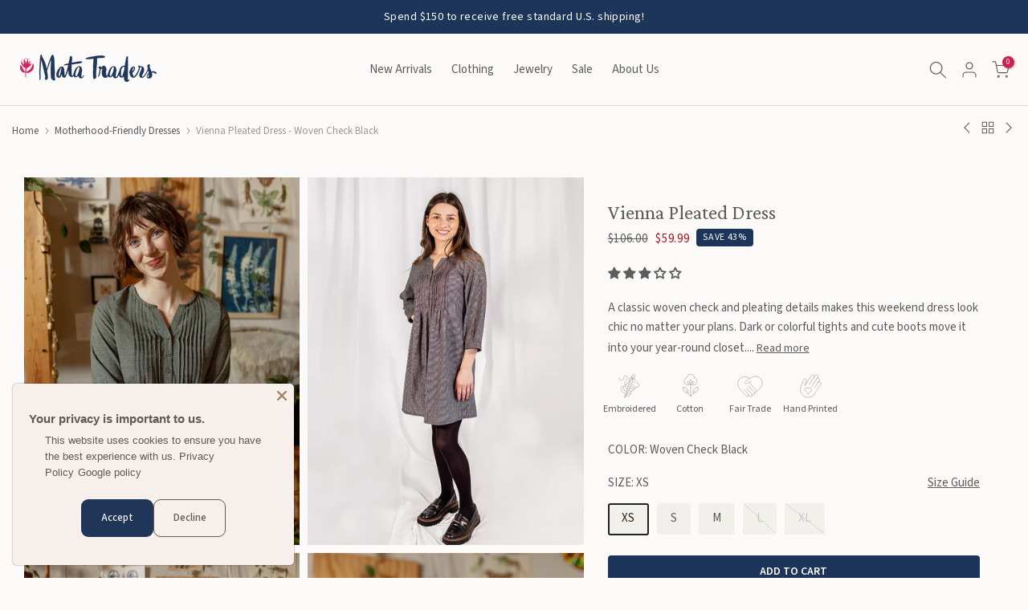

--- FILE ---
content_type: text/html; charset=utf-8
request_url: https://matatraders.com/collections/motherhood-friendly-dresses/products/vienna-pleated-dress-woven-check-black
body_size: 57773
content:
<!doctype html><html
  class="t4sp-theme t4s-wrapper__custom rtl_false swatch_color_style_2 pr_border_style_1 pr_img_effect_0 enable_eff_img1_false badge_shape_3 css_for_wis_app_false shadow_round_img_false t4s-header__inline is-remove-unavai-1 t4_compare_false t4s-sidebar-qv t4s-cart-count-0 t4s-pr-ellipsis-false
 no-js"
  lang="en"
  
>
  <head>
    <!-- Google Tag Manager -->
    <script>
      (function(w,d,s,l,i){w[l]=w[l]||[];w[l].push({'gtm.start':
      new Date().getTime(),event:'gtm.js'});var f=d.getElementsByTagName(s)[0],
      j=d.createElement(s),dl=l!='dataLayer'?'&l='+l:'';j.async=true;j.src=
      'https://www.googletagmanager.com/gtm.js?id='+i+dl;f.parentNode.insertBefore(j,f);
      })(window,document,'script','dataLayer','GTM-NGMKJGD');
    </script>
    <!-- End Google Tag Manager -->
    <!-- Google tag (gtag.js) -->
    <script async src="https://www.googletagmanager.com/gtag/js?id=AW-992900643"></script>
    <script>
      window.dataLayer = window.dataLayer || [];
      function gtag(){dataLayer.push(arguments);}
      gtag('js', new Date());

      gtag('config', 'AW-992900643');
    </script>

    <meta charset="utf-8">
    <meta http-equiv="X-UA-Compatible" content="IE=edge">
    <meta
      name="viewport"
      content="width=device-width, initial-scale=1, height=device-height, minimum-scale=1.0, maximum-scale=1.0"
    >
    <meta name="theme-color" content="#FCFAF8">
    <link rel="canonical" href="https://matatraders.com/products/vienna-pleated-dress-woven-check-black">
    <link rel="preconnect" href="https://cdn.shopify.com" crossorigin><link rel="shortcut icon" type="image/png" href="//matatraders.com/cdn/shop/files/favicon_32.png?v=1614716046&width=32"><title>Vienna Pleated Dress Woven Check Black - Fair Trade Dresses | Mata Traders</title>

      <meta
        name="description"
        content="A classic woven check and pleating details makes this weekend dress look chic no matter your plans."
      ><meta name="keywords" content="Vienna Pleated Dress - Woven Check Black, Mata Traders, matatraders.com"/><meta name="author" content="The4">

<meta property="og:site_name" content="Mata Traders">
<meta property="og:url" content="https://matatraders.com/products/vienna-pleated-dress-woven-check-black">
<meta property="og:title" content="Vienna Pleated Dress Woven Check Black - Fair Trade Dresses | Mata Traders">
<meta property="og:type" content="product">
<meta property="og:description" content="A classic woven check and pleating details makes this weekend dress look chic no matter your plans."><meta property="og:image" content="http://matatraders.com/cdn/shop/files/Matatraders64834a4e9f3d3664834a4e9f547.3787894264834a4e9f547.jpg?v=1691775161">
  <meta property="og:image:secure_url" content="https://matatraders.com/cdn/shop/files/Matatraders64834a4e9f3d3664834a4e9f547.3787894264834a4e9f547.jpg?v=1691775161">
  <meta property="og:image:width" content="750">
  <meta property="og:image:height" content="1000"><meta property="og:price:amount" content="59.99">
  <meta property="og:price:currency" content="USD"><meta name="twitter:card" content="summary_large_image">
<meta name="twitter:title" content="Vienna Pleated Dress Woven Check Black - Fair Trade Dresses | Mata Traders">
<meta name="twitter:description" content="A classic woven check and pleating details makes this weekend dress look chic no matter your plans."><script src="//matatraders.com/cdn/shop/t/8/assets/lazysizes.min.js?v=86244101074946284761711239870" async="async"></script>
    <script src="//matatraders.com/cdn/shop/t/8/assets/global.min.js?v=55544365783058776691738623553" defer="defer"></script>
    <script>window.performance && window.performance.mark && window.performance.mark('shopify.content_for_header.start');</script><meta name="google-site-verification" content="gGSw0nLOjA0x0GXYMqRzix8YfFxsqYvlrXvLP1BahzM">
<meta name="google-site-verification" content="ydWeiIhnEsgz_57cata7plwIIAieb-ScEwOmikoae0E">
<meta id="shopify-digital-wallet" name="shopify-digital-wallet" content="/20187253/digital_wallets/dialog">
<meta name="shopify-checkout-api-token" content="0ff82847e7b71b3ffdd303e7f06f9552">
<link rel="alternate" type="application/json+oembed" href="https://matatraders.com/products/vienna-pleated-dress-woven-check-black.oembed">
<script async="async" src="/checkouts/internal/preloads.js?locale=en-US"></script>
<link rel="preconnect" href="https://shop.app" crossorigin="anonymous">
<script async="async" src="https://shop.app/checkouts/internal/preloads.js?locale=en-US&shop_id=20187253" crossorigin="anonymous"></script>
<script id="apple-pay-shop-capabilities" type="application/json">{"shopId":20187253,"countryCode":"US","currencyCode":"USD","merchantCapabilities":["supports3DS"],"merchantId":"gid:\/\/shopify\/Shop\/20187253","merchantName":"Mata Traders","requiredBillingContactFields":["postalAddress","email","phone"],"requiredShippingContactFields":["postalAddress","email","phone"],"shippingType":"shipping","supportedNetworks":["visa","masterCard","amex","discover","elo","jcb"],"total":{"type":"pending","label":"Mata Traders","amount":"1.00"},"shopifyPaymentsEnabled":true,"supportsSubscriptions":true}</script>
<script id="shopify-features" type="application/json">{"accessToken":"0ff82847e7b71b3ffdd303e7f06f9552","betas":["rich-media-storefront-analytics"],"domain":"matatraders.com","predictiveSearch":true,"shopId":20187253,"locale":"en"}</script>
<script>var Shopify = Shopify || {};
Shopify.shop = "matatraders.myshopify.com";
Shopify.locale = "en";
Shopify.currency = {"active":"USD","rate":"1.0"};
Shopify.country = "US";
Shopify.theme = {"name":"mata-theme\/live","id":140374409446,"schema_name":"The Idea Lounge + Kalles","schema_version":"4.2.0","theme_store_id":null,"role":"main"};
Shopify.theme.handle = "null";
Shopify.theme.style = {"id":null,"handle":null};
Shopify.cdnHost = "matatraders.com/cdn";
Shopify.routes = Shopify.routes || {};
Shopify.routes.root = "/";</script>
<script type="module">!function(o){(o.Shopify=o.Shopify||{}).modules=!0}(window);</script>
<script>!function(o){function n(){var o=[];function n(){o.push(Array.prototype.slice.apply(arguments))}return n.q=o,n}var t=o.Shopify=o.Shopify||{};t.loadFeatures=n(),t.autoloadFeatures=n()}(window);</script>
<script>
  window.ShopifyPay = window.ShopifyPay || {};
  window.ShopifyPay.apiHost = "shop.app\/pay";
  window.ShopifyPay.redirectState = null;
</script>
<script id="shop-js-analytics" type="application/json">{"pageType":"product"}</script>
<script defer="defer" async type="module" src="//matatraders.com/cdn/shopifycloud/shop-js/modules/v2/client.init-shop-cart-sync_BT-GjEfc.en.esm.js"></script>
<script defer="defer" async type="module" src="//matatraders.com/cdn/shopifycloud/shop-js/modules/v2/chunk.common_D58fp_Oc.esm.js"></script>
<script defer="defer" async type="module" src="//matatraders.com/cdn/shopifycloud/shop-js/modules/v2/chunk.modal_xMitdFEc.esm.js"></script>
<script type="module">
  await import("//matatraders.com/cdn/shopifycloud/shop-js/modules/v2/client.init-shop-cart-sync_BT-GjEfc.en.esm.js");
await import("//matatraders.com/cdn/shopifycloud/shop-js/modules/v2/chunk.common_D58fp_Oc.esm.js");
await import("//matatraders.com/cdn/shopifycloud/shop-js/modules/v2/chunk.modal_xMitdFEc.esm.js");

  window.Shopify.SignInWithShop?.initShopCartSync?.({"fedCMEnabled":true,"windoidEnabled":true});

</script>
<script>
  window.Shopify = window.Shopify || {};
  if (!window.Shopify.featureAssets) window.Shopify.featureAssets = {};
  window.Shopify.featureAssets['shop-js'] = {"shop-cart-sync":["modules/v2/client.shop-cart-sync_DZOKe7Ll.en.esm.js","modules/v2/chunk.common_D58fp_Oc.esm.js","modules/v2/chunk.modal_xMitdFEc.esm.js"],"init-fed-cm":["modules/v2/client.init-fed-cm_B6oLuCjv.en.esm.js","modules/v2/chunk.common_D58fp_Oc.esm.js","modules/v2/chunk.modal_xMitdFEc.esm.js"],"shop-cash-offers":["modules/v2/client.shop-cash-offers_D2sdYoxE.en.esm.js","modules/v2/chunk.common_D58fp_Oc.esm.js","modules/v2/chunk.modal_xMitdFEc.esm.js"],"shop-login-button":["modules/v2/client.shop-login-button_QeVjl5Y3.en.esm.js","modules/v2/chunk.common_D58fp_Oc.esm.js","modules/v2/chunk.modal_xMitdFEc.esm.js"],"pay-button":["modules/v2/client.pay-button_DXTOsIq6.en.esm.js","modules/v2/chunk.common_D58fp_Oc.esm.js","modules/v2/chunk.modal_xMitdFEc.esm.js"],"shop-button":["modules/v2/client.shop-button_DQZHx9pm.en.esm.js","modules/v2/chunk.common_D58fp_Oc.esm.js","modules/v2/chunk.modal_xMitdFEc.esm.js"],"avatar":["modules/v2/client.avatar_BTnouDA3.en.esm.js"],"init-windoid":["modules/v2/client.init-windoid_CR1B-cfM.en.esm.js","modules/v2/chunk.common_D58fp_Oc.esm.js","modules/v2/chunk.modal_xMitdFEc.esm.js"],"init-shop-for-new-customer-accounts":["modules/v2/client.init-shop-for-new-customer-accounts_C_vY_xzh.en.esm.js","modules/v2/client.shop-login-button_QeVjl5Y3.en.esm.js","modules/v2/chunk.common_D58fp_Oc.esm.js","modules/v2/chunk.modal_xMitdFEc.esm.js"],"init-shop-email-lookup-coordinator":["modules/v2/client.init-shop-email-lookup-coordinator_BI7n9ZSv.en.esm.js","modules/v2/chunk.common_D58fp_Oc.esm.js","modules/v2/chunk.modal_xMitdFEc.esm.js"],"init-shop-cart-sync":["modules/v2/client.init-shop-cart-sync_BT-GjEfc.en.esm.js","modules/v2/chunk.common_D58fp_Oc.esm.js","modules/v2/chunk.modal_xMitdFEc.esm.js"],"shop-toast-manager":["modules/v2/client.shop-toast-manager_DiYdP3xc.en.esm.js","modules/v2/chunk.common_D58fp_Oc.esm.js","modules/v2/chunk.modal_xMitdFEc.esm.js"],"init-customer-accounts":["modules/v2/client.init-customer-accounts_D9ZNqS-Q.en.esm.js","modules/v2/client.shop-login-button_QeVjl5Y3.en.esm.js","modules/v2/chunk.common_D58fp_Oc.esm.js","modules/v2/chunk.modal_xMitdFEc.esm.js"],"init-customer-accounts-sign-up":["modules/v2/client.init-customer-accounts-sign-up_iGw4briv.en.esm.js","modules/v2/client.shop-login-button_QeVjl5Y3.en.esm.js","modules/v2/chunk.common_D58fp_Oc.esm.js","modules/v2/chunk.modal_xMitdFEc.esm.js"],"shop-follow-button":["modules/v2/client.shop-follow-button_CqMgW2wH.en.esm.js","modules/v2/chunk.common_D58fp_Oc.esm.js","modules/v2/chunk.modal_xMitdFEc.esm.js"],"checkout-modal":["modules/v2/client.checkout-modal_xHeaAweL.en.esm.js","modules/v2/chunk.common_D58fp_Oc.esm.js","modules/v2/chunk.modal_xMitdFEc.esm.js"],"shop-login":["modules/v2/client.shop-login_D91U-Q7h.en.esm.js","modules/v2/chunk.common_D58fp_Oc.esm.js","modules/v2/chunk.modal_xMitdFEc.esm.js"],"lead-capture":["modules/v2/client.lead-capture_BJmE1dJe.en.esm.js","modules/v2/chunk.common_D58fp_Oc.esm.js","modules/v2/chunk.modal_xMitdFEc.esm.js"],"payment-terms":["modules/v2/client.payment-terms_Ci9AEqFq.en.esm.js","modules/v2/chunk.common_D58fp_Oc.esm.js","modules/v2/chunk.modal_xMitdFEc.esm.js"]};
</script>
<script>(function() {
  var isLoaded = false;
  function asyncLoad() {
    if (isLoaded) return;
    isLoaded = true;
    var urls = ["https:\/\/tellabetterstory.postaffiliatepro.com\/plugins\/Shopify\/shopify.php?ac=getCode\u0026shop=matatraders.myshopify.com","https:\/\/aivalabs.com\/cta\/?identity=JMwKbDrnhaYkeo9qcVBEAOdkoDGUuEOhUo6RUdNFswDYTEh8gsaJC\u0026shop=matatraders.myshopify.com","https:\/\/shopify-extension.getredo.com\/main.js?widget_id=t3r065gi7di4v1i\u0026shop=matatraders.myshopify.com"];
    for (var i = 0; i < urls.length; i++) {
      var s = document.createElement('script');
      s.type = 'text/javascript';
      s.async = true;
      s.src = urls[i];
      var x = document.getElementsByTagName('script')[0];
      x.parentNode.insertBefore(s, x);
    }
  };
  if(window.attachEvent) {
    window.attachEvent('onload', asyncLoad);
  } else {
    window.addEventListener('load', asyncLoad, false);
  }
})();</script>
<script id="__st">var __st={"a":20187253,"offset":-21600,"reqid":"74a78f17-8c7e-452d-8d1f-9c33bdc9b4fc-1769083001","pageurl":"matatraders.com\/collections\/motherhood-friendly-dresses\/products\/vienna-pleated-dress-woven-check-black","u":"1f043e4afb29","p":"product","rtyp":"product","rid":8260756439270};</script>
<script>window.ShopifyPaypalV4VisibilityTracking = true;</script>
<script id="captcha-bootstrap">!function(){'use strict';const t='contact',e='account',n='new_comment',o=[[t,t],['blogs',n],['comments',n],[t,'customer']],c=[[e,'customer_login'],[e,'guest_login'],[e,'recover_customer_password'],[e,'create_customer']],r=t=>t.map((([t,e])=>`form[action*='/${t}']:not([data-nocaptcha='true']) input[name='form_type'][value='${e}']`)).join(','),a=t=>()=>t?[...document.querySelectorAll(t)].map((t=>t.form)):[];function s(){const t=[...o],e=r(t);return a(e)}const i='password',u='form_key',d=['recaptcha-v3-token','g-recaptcha-response','h-captcha-response',i],f=()=>{try{return window.sessionStorage}catch{return}},m='__shopify_v',_=t=>t.elements[u];function p(t,e,n=!1){try{const o=window.sessionStorage,c=JSON.parse(o.getItem(e)),{data:r}=function(t){const{data:e,action:n}=t;return t[m]||n?{data:e,action:n}:{data:t,action:n}}(c);for(const[e,n]of Object.entries(r))t.elements[e]&&(t.elements[e].value=n);n&&o.removeItem(e)}catch(o){console.error('form repopulation failed',{error:o})}}const l='form_type',E='cptcha';function T(t){t.dataset[E]=!0}const w=window,h=w.document,L='Shopify',v='ce_forms',y='captcha';let A=!1;((t,e)=>{const n=(g='f06e6c50-85a8-45c8-87d0-21a2b65856fe',I='https://cdn.shopify.com/shopifycloud/storefront-forms-hcaptcha/ce_storefront_forms_captcha_hcaptcha.v1.5.2.iife.js',D={infoText:'Protected by hCaptcha',privacyText:'Privacy',termsText:'Terms'},(t,e,n)=>{const o=w[L][v],c=o.bindForm;if(c)return c(t,g,e,D).then(n);var r;o.q.push([[t,g,e,D],n]),r=I,A||(h.body.append(Object.assign(h.createElement('script'),{id:'captcha-provider',async:!0,src:r})),A=!0)});var g,I,D;w[L]=w[L]||{},w[L][v]=w[L][v]||{},w[L][v].q=[],w[L][y]=w[L][y]||{},w[L][y].protect=function(t,e){n(t,void 0,e),T(t)},Object.freeze(w[L][y]),function(t,e,n,w,h,L){const[v,y,A,g]=function(t,e,n){const i=e?o:[],u=t?c:[],d=[...i,...u],f=r(d),m=r(i),_=r(d.filter((([t,e])=>n.includes(e))));return[a(f),a(m),a(_),s()]}(w,h,L),I=t=>{const e=t.target;return e instanceof HTMLFormElement?e:e&&e.form},D=t=>v().includes(t);t.addEventListener('submit',(t=>{const e=I(t);if(!e)return;const n=D(e)&&!e.dataset.hcaptchaBound&&!e.dataset.recaptchaBound,o=_(e),c=g().includes(e)&&(!o||!o.value);(n||c)&&t.preventDefault(),c&&!n&&(function(t){try{if(!f())return;!function(t){const e=f();if(!e)return;const n=_(t);if(!n)return;const o=n.value;o&&e.removeItem(o)}(t);const e=Array.from(Array(32),(()=>Math.random().toString(36)[2])).join('');!function(t,e){_(t)||t.append(Object.assign(document.createElement('input'),{type:'hidden',name:u})),t.elements[u].value=e}(t,e),function(t,e){const n=f();if(!n)return;const o=[...t.querySelectorAll(`input[type='${i}']`)].map((({name:t})=>t)),c=[...d,...o],r={};for(const[a,s]of new FormData(t).entries())c.includes(a)||(r[a]=s);n.setItem(e,JSON.stringify({[m]:1,action:t.action,data:r}))}(t,e)}catch(e){console.error('failed to persist form',e)}}(e),e.submit())}));const S=(t,e)=>{t&&!t.dataset[E]&&(n(t,e.some((e=>e===t))),T(t))};for(const o of['focusin','change'])t.addEventListener(o,(t=>{const e=I(t);D(e)&&S(e,y())}));const B=e.get('form_key'),M=e.get(l),P=B&&M;t.addEventListener('DOMContentLoaded',(()=>{const t=y();if(P)for(const e of t)e.elements[l].value===M&&p(e,B);[...new Set([...A(),...v().filter((t=>'true'===t.dataset.shopifyCaptcha))])].forEach((e=>S(e,t)))}))}(h,new URLSearchParams(w.location.search),n,t,e,['guest_login'])})(!0,!0)}();</script>
<script integrity="sha256-4kQ18oKyAcykRKYeNunJcIwy7WH5gtpwJnB7kiuLZ1E=" data-source-attribution="shopify.loadfeatures" defer="defer" src="//matatraders.com/cdn/shopifycloud/storefront/assets/storefront/load_feature-a0a9edcb.js" crossorigin="anonymous"></script>
<script crossorigin="anonymous" defer="defer" src="//matatraders.com/cdn/shopifycloud/storefront/assets/shopify_pay/storefront-65b4c6d7.js?v=20250812"></script>
<script data-source-attribution="shopify.dynamic_checkout.dynamic.init">var Shopify=Shopify||{};Shopify.PaymentButton=Shopify.PaymentButton||{isStorefrontPortableWallets:!0,init:function(){window.Shopify.PaymentButton.init=function(){};var t=document.createElement("script");t.src="https://matatraders.com/cdn/shopifycloud/portable-wallets/latest/portable-wallets.en.js",t.type="module",document.head.appendChild(t)}};
</script>
<script data-source-attribution="shopify.dynamic_checkout.buyer_consent">
  function portableWalletsHideBuyerConsent(e){var t=document.getElementById("shopify-buyer-consent"),n=document.getElementById("shopify-subscription-policy-button");t&&n&&(t.classList.add("hidden"),t.setAttribute("aria-hidden","true"),n.removeEventListener("click",e))}function portableWalletsShowBuyerConsent(e){var t=document.getElementById("shopify-buyer-consent"),n=document.getElementById("shopify-subscription-policy-button");t&&n&&(t.classList.remove("hidden"),t.removeAttribute("aria-hidden"),n.addEventListener("click",e))}window.Shopify?.PaymentButton&&(window.Shopify.PaymentButton.hideBuyerConsent=portableWalletsHideBuyerConsent,window.Shopify.PaymentButton.showBuyerConsent=portableWalletsShowBuyerConsent);
</script>
<script data-source-attribution="shopify.dynamic_checkout.cart.bootstrap">document.addEventListener("DOMContentLoaded",(function(){function t(){return document.querySelector("shopify-accelerated-checkout-cart, shopify-accelerated-checkout")}if(t())Shopify.PaymentButton.init();else{new MutationObserver((function(e,n){t()&&(Shopify.PaymentButton.init(),n.disconnect())})).observe(document.body,{childList:!0,subtree:!0})}}));
</script>
<link id="shopify-accelerated-checkout-styles" rel="stylesheet" media="screen" href="https://matatraders.com/cdn/shopifycloud/portable-wallets/latest/accelerated-checkout-backwards-compat.css" crossorigin="anonymous">
<style id="shopify-accelerated-checkout-cart">
        #shopify-buyer-consent {
  margin-top: 1em;
  display: inline-block;
  width: 100%;
}

#shopify-buyer-consent.hidden {
  display: none;
}

#shopify-subscription-policy-button {
  background: none;
  border: none;
  padding: 0;
  text-decoration: underline;
  font-size: inherit;
  cursor: pointer;
}

#shopify-subscription-policy-button::before {
  box-shadow: none;
}

      </style>

<script>window.performance && window.performance.mark && window.performance.mark('shopify.content_for_header.end');</script>
<link rel="preconnect" href="https://fonts.googleapis.com">
  <link rel="preconnect" href="https://fonts.gstatic.com" crossorigin><link
    rel="stylesheet"
    href="https://fonts.googleapis.com/css?family=Source+Sans+3:300,300i,400,400i,500,500i,600,600i,700,700i,800,800i|Crimson+Pro:300,300i,400,400i,500,500i,600,600i,700,700i,800,800i&display=swap"
    media="print"
    onload="this.media='all'"
  ><link href="//matatraders.com/cdn/shop/t/8/assets/base.css?v=31133389343426585031712973344" rel="stylesheet" type="text/css" media="all" /><link href="//matatraders.com/cdn/shop/t/8/assets/custom.css?v=90016549441695421591766525656" rel="stylesheet" type="text/css" media="all" /><link href="//matatraders.com/cdn/shop/t/8/assets/colors.css?v=76381295955172021701712113324" rel="stylesheet" type="text/css" media="all" /><style data-shopify>:root {

           /* CSS Variables */
      --wrapper-mw      : 1440px;
      --font-family-1   :  "Source Sans 3", sans-serif;
      --font-family-2   : "Source Sans 3", sans-serif;
      --font-family-3   : Crimson Pro;
      --font-body-family   : 'Source Sans 3';
      --font-heading-family: Crimson Pro;
    

    
    
    

      --t4s-success-color       : #428445;
      --t4s-success-color-rgb   : 66, 132, 69;
      --t4s-warning-color       : #e0b252;
      --t4s-warning-color-rgb   : 224, 178, 82;
      --t4s-error-color         : #EB001B;
      --t4s-error-color-rgb     : 235, 0, 27;
      --t4s-light-color         : #ffffff;
      --t4s-dark-color          : #222222;
      --t4s-highlight-color     : #ec0101;
      --t4s-tooltip-background  : #dddddd;
      --t4s-tooltip-color       : #5c5c5c;
      --primary-sw-color        : #f2f0eb;
      --primary-sw-color-rgb    : 242, 240, 235;
      --border-sw-color         : rgba(0,0,0,0);
      --secondary-sw-color      : #5C5C5C;
      --primary-price-color     : #5C5C5C;
      --secondary-price-color   : #222222;

      --t4s-body-background     : #FCFAF8;
      --text-color              : #5C5C5C;
      --text-color-rgb          : 92, 92, 92;
      --heading-color           : #5C5C5C;
      --accent-color            : #CC2052;
      --accent-color-rgb        : 204, 32, 82;
      --accent-color-darken     : #8a1637;
      --accent-color-hover      : var(--accent-color-darken);
      --secondary-color         : #5C5C5C;

      --secondary-color-rgb     : 92, 92, 92;
      --link-color              : #5C5C5C;
      --link-color-hover        : #62c0bf;
      --border-color            : #dddddd;
      --border-color-rgb        : 221, 221, 221;
      --border-primary-color    : #dddddd;
      --button-background       : #5c5c5c;
      --button-color            : #ffffff;
      --button-background-hover : #CC2052;
      --button-color-hover      : #fff;

      --sale-badge-background    : #1e355a;
      --sale-badge-color         : #fff;
      --new-badge-background     : #1e355a;
      --new-badge-color          : #fff;
      --preorder-badge-background: #CC2052;
      --preorder-badge-color     : #fff;
      --soldout-badge-background : #999999;
      --soldout-badge-color      : #fff;
      --custom-badge-background  : #d2545a;
      --custom-badge-color       : #fff;
       --clearance-badge-background  : #d2545a;
     --clearance-badge-color       : #fff;--aspect-ratiocus1: 0.8;/* Shopify related variables */
      --payment-terms-background-color: ;

      --lz-background: #FCFAF8;
      --lz-img: url("//matatraders.com/cdn/shop/t/8/assets/t4s_loader.svg?v=31500465094918690191711239879");}

  html {
    font-size: 62.5%;
    height: 100%;
  }

  body {
    margin: 0;
    overflow-x: hidden;
    font-size:15px;
    letter-spacing: 0px;
    color: var(--text-color);
    font-family: var(--font-body-family);
    line-height: 1.6;
    font-weight: 400;
    -webkit-font-smoothing: auto;
    -moz-osx-font-smoothing: auto;
  }
  /*
  @media screen and (min-width: 750px) {
    body {
      font-size: 1.6rem;
    }
  }
  */

  h1, h2, h3, h4, h5, h6, .t4s_as_title {
    color: var(--heading-color);
    font-family: var(--font-heading-family);
    line-height: 1.4;
    font-weight: 400;
    letter-spacing: 0px;
  }
  h1 { font-size: 26px }
  h2 { font-size: 23px }
  h3 { font-size: 20px }
  h4 { font-size: 17px }
  h5 { font-size: 17px }
  h6 { font-size: 13.5px }
  a,.t4s_as_link {
    /* font-family: var(--font-link-family); */
    color: var(--link-color);
  }
  a:hover,.t4s_as_link:hover {
    color: var(--link-color-hover);
  }
  button,
  input,
  optgroup,
  select,
  textarea {
    border-color: var(--border-color);
  }
  .t4s_as_button,
  button,
  input[type="button"]:not(.t4s-btn),
  input[type="reset"],
  input[type="submit"]:not(.t4s-btn) {
    font-family: var(--font-button-family);
    color: var(--button-color);
    background-color: var(--button-background);
    border-color: var(--button-background);
  }
  .t4s_as_button:hover,
  button:hover,
  input[type="button"]:not(.t4s-btn):hover,
  input[type="reset"]:hover,
  input[type="submit"]:not(.t4s-btn):hover  {
    color: var(--button-color-hover);
    background-color: var(--button-background-hover);
    border-color: var(--button-background-hover);
  }

  .t4s-cp,.t4s-color-accent { color : var(--accent-color) }.t4s-ct,.t4s-color-text { color : var(--text-color) }.t4s-ch,.t4ss-color-heading { color : var(--heading-color) }.t4s-csecondary { color : var(--secondary-color) }

  .t4s-fnt-fm-1 {
    font-family: var(--font-family-1) !important;
  }
  .t4s-fnt-fm-2 {
    font-family: var(--font-family-2) !important;
  }
  .t4s-fnt-fm-3 {
    font-family: var(--font-family-3) !important;
  }
  .t4s-cr {
      color: var(--t4s-highlight-color);
  }
  .t4s-price__sale { color: var(--primary-price-color); }.t4s-fix-overflow.t4s-row { max-width: 100vw;margin-left: auto;margin-right: auto;}.lazyloadt4s-opt {opacity: 1 !important;transition: opacity 0s, transform 1s !important;}.t4s-d-block {display: block;}.t4s-d-none {display: none;}@media (min-width: 768px) {.t4s-d-md-block {display: block;}.t4s-d-md-none {display: none;}}@media (min-width: 1025px) {.t4s-d-lg-block {display: block;}.t4s-d-lg-none {display: none;}}.t4s-product .t4s-product-sizes > span.t4s-product-sizes--sold-out,
    .t4s-product .t4s-product-sizes[data-size="1"] > span:after{
      display: none;
    }</style><script>
  const t4sXMLHttpRequest = window.XMLHttpRequest, documentElementT4s = document.documentElement; documentElementT4s.className = documentElementT4s.className.replace('no-js', 'js');function loadImageT4s(_this) { _this.classList.add('lazyloadt4sed')};(function() { const matchMediaHoverT4s = (window.matchMedia('(-moz-touch-enabled: 1), (hover: none)')).matches; documentElementT4s.className += ((window.CSS && window.CSS.supports('(position: sticky) or (position: -webkit-sticky)')) ? ' t4sp-sticky' : ' t4sp-no-sticky'); documentElementT4s.className += matchMediaHoverT4s ? ' t4sp-no-hover' : ' t4sp-hover'; window.onpageshow = function() { if (performance.navigation.type === 2) {document.dispatchEvent(new CustomEvent('cart:refresh'))} }; if (!matchMediaHoverT4s && window.width > 1024) { document.addEventListener('mousemove', function(evt) { documentElementT4s.classList.replace('t4sp-no-hover','t4sp-hover'); document.dispatchEvent(new CustomEvent('theme:hover')); }, {once : true} ); } }());</script><script>
      (function(w,d,t,r,u){var f,n,i;w[u]=w[u]||[],f=function(){var o={ti:"5039064"};o.q=w[u],w[u]=new UET(o),w[u].push("pageLoad")},n=d.createElement(t),n.src=r,n.async=1,n.onload=n.onreadystatechange=function(){var s=this.readyState;s&&s!=="loaded"&&s!=="complete"||(f(),n.onload=n.onreadystatechange=null)},i=d.getElementsByTagName(t)[0],i.parentNode.insertBefore(n,i)})(window,document,"script","//bat.bing.com/bat.js","uetq");
    </script>
    <noscript
      ><img
        src="//bat.bing.com/action/0?ti=5039064&Ver=2"
        height="0"
        width="0"
        style="display:none; visibility: hidden;"
    ></noscript>

    <script>
      document.addEventListener("DOMContentLoaded", function() {
        document.querySelectorAll(".read-more").forEach(function(element) {
          element.style.display = "none";
        });

        document.querySelectorAll(".show_hide").forEach(function(element) {
          element.addEventListener("click", function() {
            var readMore = this.nextElementSibling;
            var txt = readMore.style.display === 'none' ? 'Read Less' : 'Read More';
            this.textContent = txt;
            readMore.style.display = readMore.style.display === 'none' ? 'block' : 'none';
          });
        });
      });
    </script>
    
  <!-- BEGIN app block: shopify://apps/klaviyo-email-marketing-sms/blocks/klaviyo-onsite-embed/2632fe16-c075-4321-a88b-50b567f42507 -->












  <script async src="https://static.klaviyo.com/onsite/js/Y9UqJe/klaviyo.js?company_id=Y9UqJe"></script>
  <script>!function(){if(!window.klaviyo){window._klOnsite=window._klOnsite||[];try{window.klaviyo=new Proxy({},{get:function(n,i){return"push"===i?function(){var n;(n=window._klOnsite).push.apply(n,arguments)}:function(){for(var n=arguments.length,o=new Array(n),w=0;w<n;w++)o[w]=arguments[w];var t="function"==typeof o[o.length-1]?o.pop():void 0,e=new Promise((function(n){window._klOnsite.push([i].concat(o,[function(i){t&&t(i),n(i)}]))}));return e}}})}catch(n){window.klaviyo=window.klaviyo||[],window.klaviyo.push=function(){var n;(n=window._klOnsite).push.apply(n,arguments)}}}}();</script>

  
    <script id="viewed_product">
      if (item == null) {
        var _learnq = _learnq || [];

        var MetafieldReviews = null
        var MetafieldYotpoRating = null
        var MetafieldYotpoCount = null
        var MetafieldLooxRating = null
        var MetafieldLooxCount = null
        var okendoProduct = null
        var okendoProductReviewCount = null
        var okendoProductReviewAverageValue = null
        try {
          // The following fields are used for Customer Hub recently viewed in order to add reviews.
          // This information is not part of __kla_viewed. Instead, it is part of __kla_viewed_reviewed_items
          MetafieldReviews = {"rating":{"scale_min":"1.0","scale_max":"5.0","value":"3.0"},"rating_count":1};
          MetafieldYotpoRating = null
          MetafieldYotpoCount = null
          MetafieldLooxRating = null
          MetafieldLooxCount = null

          okendoProduct = null
          // If the okendo metafield is not legacy, it will error, which then requires the new json formatted data
          if (okendoProduct && 'error' in okendoProduct) {
            okendoProduct = null
          }
          okendoProductReviewCount = okendoProduct ? okendoProduct.reviewCount : null
          okendoProductReviewAverageValue = okendoProduct ? okendoProduct.reviewAverageValue : null
        } catch (error) {
          console.error('Error in Klaviyo onsite reviews tracking:', error);
        }

        var item = {
          Name: "Vienna Pleated Dress - Woven Check Black",
          ProductID: 8260756439270,
          Categories: ["All Clothing","All physical products","All Products","Black Friday \/ Cyber Monday","Black Friday Sale Clothing","Black Friday Sale Dresses","Dresses","Dresses Under $60","Everyday Dresses","Motherhood-Friendly Dresses","Natural Fiber Clothing","New Markdowns","Sale","Sale Clothing","Sale Dresses","Sale of the Season","Tunic \u0026 Shift Dresses"],
          ImageURL: "https://matatraders.com/cdn/shop/files/Matatraders64834a4e9f3d3664834a4e9f547.3787894264834a4e9f547_grande.jpg?v=1691775161",
          URL: "https://matatraders.com/products/vienna-pleated-dress-woven-check-black",
          Brand: "Mata Traders",
          Price: "$59.99",
          Value: "59.99",
          CompareAtPrice: "$106.00"
        };
        _learnq.push(['track', 'Viewed Product', item]);
        _learnq.push(['trackViewedItem', {
          Title: item.Name,
          ItemId: item.ProductID,
          Categories: item.Categories,
          ImageUrl: item.ImageURL,
          Url: item.URL,
          Metadata: {
            Brand: item.Brand,
            Price: item.Price,
            Value: item.Value,
            CompareAtPrice: item.CompareAtPrice
          },
          metafields:{
            reviews: MetafieldReviews,
            yotpo:{
              rating: MetafieldYotpoRating,
              count: MetafieldYotpoCount,
            },
            loox:{
              rating: MetafieldLooxRating,
              count: MetafieldLooxCount,
            },
            okendo: {
              rating: okendoProductReviewAverageValue,
              count: okendoProductReviewCount,
            }
          }
        }]);
      }
    </script>
  




  <script>
    window.klaviyoReviewsProductDesignMode = false
  </script>







<!-- END app block --><!-- BEGIN app block: shopify://apps/instafeed/blocks/head-block/c447db20-095d-4a10-9725-b5977662c9d5 --><link rel="preconnect" href="https://cdn.nfcube.com/">
<link rel="preconnect" href="https://scontent.cdninstagram.com/">


  <script>
    document.addEventListener('DOMContentLoaded', function () {
      let instafeedScript = document.createElement('script');

      
        instafeedScript.src = 'https://storage.nfcube.com/instafeed-b6dd780a3b68f5d13cf92efaf99c9fbb.js';
      

      document.body.appendChild(instafeedScript);
    });
  </script>





<!-- END app block --><!-- BEGIN app block: shopify://apps/judge-me-reviews/blocks/judgeme_core/61ccd3b1-a9f2-4160-9fe9-4fec8413e5d8 --><!-- Start of Judge.me Core -->






<link rel="dns-prefetch" href="https://cdn2.judge.me/cdn/widget_frontend">
<link rel="dns-prefetch" href="https://cdn.judge.me">
<link rel="dns-prefetch" href="https://cdn1.judge.me">
<link rel="dns-prefetch" href="https://api.judge.me">

<script data-cfasync='false' class='jdgm-settings-script'>window.jdgmSettings={"pagination":5,"disable_web_reviews":false,"badge_no_review_text":"No reviews","badge_n_reviews_text":"{{ n }} review/reviews","hide_badge_preview_if_no_reviews":true,"badge_hide_text":false,"enforce_center_preview_badge":false,"widget_title":"Customer Reviews","widget_open_form_text":"Write a review","widget_close_form_text":"Cancel review","widget_refresh_page_text":"Refresh page","widget_summary_text":"Based on {{ number_of_reviews }} review/reviews","widget_no_review_text":"Be the first to write a review","widget_name_field_text":"Display name","widget_verified_name_field_text":"Verified Name (public)","widget_name_placeholder_text":"Display name","widget_required_field_error_text":"This field is required.","widget_email_field_text":"Email address","widget_verified_email_field_text":"Verified Email (private, can not be edited)","widget_email_placeholder_text":"Your email address","widget_email_field_error_text":"Please enter a valid email address.","widget_rating_field_text":"Rating","widget_review_title_field_text":"Review Title","widget_review_title_placeholder_text":"Give your review a title","widget_review_body_field_text":"Review content","widget_review_body_placeholder_text":"Start writing here...","widget_pictures_field_text":"Picture/Video (optional)","widget_submit_review_text":"Submit Review","widget_submit_verified_review_text":"Submit Verified Review","widget_submit_success_msg_with_auto_publish":"Thank you! Please refresh the page in a few moments to see your review. You can remove or edit your review by logging into \u003ca href='https://judge.me/login' target='_blank' rel='nofollow noopener'\u003eJudge.me\u003c/a\u003e","widget_submit_success_msg_no_auto_publish":"Thank you! Your review will be published as soon as it is approved by the shop admin. You can remove or edit your review by logging into \u003ca href='https://judge.me/login' target='_blank' rel='nofollow noopener'\u003eJudge.me\u003c/a\u003e","widget_show_default_reviews_out_of_total_text":"Showing {{ n_reviews_shown }} out of {{ n_reviews }} reviews.","widget_show_all_link_text":"Show all","widget_show_less_link_text":"Show less","widget_author_said_text":"{{ reviewer_name }} said:","widget_days_text":"{{ n }} days ago","widget_weeks_text":"{{ n }} week/weeks ago","widget_months_text":"{{ n }} month/months ago","widget_years_text":"{{ n }} year/years ago","widget_yesterday_text":"Yesterday","widget_today_text":"Today","widget_replied_text":"\u003e\u003e {{ shop_name }} replied:","widget_read_more_text":"Read more","widget_reviewer_name_as_initial":"last_initial","widget_rating_filter_color":"#fbcd0a","widget_rating_filter_see_all_text":"See all reviews","widget_sorting_most_recent_text":"Most Recent","widget_sorting_highest_rating_text":"Highest Rating","widget_sorting_lowest_rating_text":"Lowest Rating","widget_sorting_with_pictures_text":"Only Pictures","widget_sorting_most_helpful_text":"Most Helpful","widget_open_question_form_text":"Ask a question","widget_reviews_subtab_text":"Reviews","widget_questions_subtab_text":"Questions","widget_question_label_text":"Question","widget_answer_label_text":"Answer","widget_question_placeholder_text":"Write your question here","widget_submit_question_text":"Submit Question","widget_question_submit_success_text":"Thank you for your question! We will notify you once it gets answered.","verified_badge_text":"Verified","verified_badge_bg_color":"","verified_badge_text_color":"","verified_badge_placement":"left-of-reviewer-name","widget_review_max_height":"","widget_hide_border":false,"widget_social_share":false,"widget_thumb":true,"widget_review_location_show":false,"widget_location_format":"","all_reviews_include_out_of_store_products":false,"all_reviews_out_of_store_text":"(out of store)","all_reviews_pagination":100,"all_reviews_product_name_prefix_text":"about","enable_review_pictures":true,"enable_question_anwser":false,"widget_theme":"default","review_date_format":"mm/dd/yyyy","default_sort_method":"highest-rating","widget_product_reviews_subtab_text":"Product Reviews","widget_shop_reviews_subtab_text":"Shop Reviews","widget_other_products_reviews_text":"Reviews for other products","widget_store_reviews_subtab_text":"Store reviews","widget_no_store_reviews_text":"This store hasn't received any reviews yet","widget_web_restriction_product_reviews_text":"This product hasn't received any reviews yet","widget_no_items_text":"No items found","widget_show_more_text":"Show more","widget_write_a_store_review_text":"Write a Store Review","widget_other_languages_heading":"Reviews in Other Languages","widget_translate_review_text":"Translate review to {{ language }}","widget_translating_review_text":"Translating...","widget_show_original_translation_text":"Show original ({{ language }})","widget_translate_review_failed_text":"Review couldn't be translated.","widget_translate_review_retry_text":"Retry","widget_translate_review_try_again_later_text":"Try again later","show_product_url_for_grouped_product":false,"widget_sorting_pictures_first_text":"Pictures First","show_pictures_on_all_rev_page_mobile":false,"show_pictures_on_all_rev_page_desktop":false,"floating_tab_hide_mobile_install_preference":false,"floating_tab_button_name":"★ Reviews","floating_tab_title":"Let customers speak for us","floating_tab_button_color":"","floating_tab_button_background_color":"","floating_tab_url":"","floating_tab_url_enabled":false,"floating_tab_tab_style":"text","all_reviews_text_badge_text":"Customers rate us {{ shop.metafields.judgeme.all_reviews_rating | round: 1 }}/5 based on {{ shop.metafields.judgeme.all_reviews_count }} reviews.","all_reviews_text_badge_text_branded_style":"{{ shop.metafields.judgeme.all_reviews_rating | round: 1 }} out of 5 stars based on {{ shop.metafields.judgeme.all_reviews_count }} reviews","is_all_reviews_text_badge_a_link":false,"show_stars_for_all_reviews_text_badge":false,"all_reviews_text_badge_url":"","all_reviews_text_style":"branded","all_reviews_text_color_style":"judgeme_brand_color","all_reviews_text_color":"#108474","all_reviews_text_show_jm_brand":false,"featured_carousel_show_header":false,"featured_carousel_title":"Our love language: words of affirmation.","testimonials_carousel_title":"Customers are saying","videos_carousel_title":"Real customer stories","cards_carousel_title":"Customers are saying","featured_carousel_count_text":"from {{ n }} reviews","featured_carousel_add_link_to_all_reviews_page":false,"featured_carousel_url":"","featured_carousel_show_images":true,"featured_carousel_autoslide_interval":5,"featured_carousel_arrows_on_the_sides":true,"featured_carousel_height":250,"featured_carousel_width":90,"featured_carousel_image_size":100,"featured_carousel_image_height":250,"featured_carousel_arrow_color":"#ABABAB","verified_count_badge_style":"branded","verified_count_badge_orientation":"horizontal","verified_count_badge_color_style":"judgeme_brand_color","verified_count_badge_color":"#108474","is_verified_count_badge_a_link":false,"verified_count_badge_url":"","verified_count_badge_show_jm_brand":true,"widget_rating_preset_default":5,"widget_first_sub_tab":"product-reviews","widget_show_histogram":true,"widget_histogram_use_custom_color":false,"widget_pagination_use_custom_color":false,"widget_star_use_custom_color":false,"widget_verified_badge_use_custom_color":false,"widget_write_review_use_custom_color":false,"picture_reminder_submit_button":"Upload Pictures","enable_review_videos":false,"mute_video_by_default":false,"widget_sorting_videos_first_text":"Videos First","widget_review_pending_text":"Pending","featured_carousel_items_for_large_screen":3,"social_share_options_order":"Facebook,Twitter","remove_microdata_snippet":false,"disable_json_ld":false,"enable_json_ld_products":false,"preview_badge_show_question_text":false,"preview_badge_no_question_text":"No questions","preview_badge_n_question_text":"{{ number_of_questions }} question/questions","qa_badge_show_icon":false,"qa_badge_position":"same-row","remove_judgeme_branding":true,"widget_add_search_bar":false,"widget_search_bar_placeholder":"Search","widget_sorting_verified_only_text":"Verified only","featured_carousel_theme":"default","featured_carousel_show_rating":true,"featured_carousel_show_title":false,"featured_carousel_show_body":true,"featured_carousel_show_date":false,"featured_carousel_show_reviewer":true,"featured_carousel_show_product":true,"featured_carousel_header_background_color":"#108474","featured_carousel_header_text_color":"#ffffff","featured_carousel_name_product_separator":"reviewed","featured_carousel_full_star_background":"#108474","featured_carousel_empty_star_background":"#dadada","featured_carousel_vertical_theme_background":"#f9fafb","featured_carousel_verified_badge_enable":true,"featured_carousel_verified_badge_color":"#108474","featured_carousel_border_style":"round","featured_carousel_review_line_length_limit":3,"featured_carousel_more_reviews_button_text":"Read more reviews","featured_carousel_view_product_button_text":"View product","all_reviews_page_load_reviews_on":"scroll","all_reviews_page_load_more_text":"Load More Reviews","disable_fb_tab_reviews":false,"enable_ajax_cdn_cache":false,"widget_advanced_speed_features":5,"widget_public_name_text":"displayed publicly like","default_reviewer_name":"John Smith","default_reviewer_name_has_non_latin":true,"widget_reviewer_anonymous":"Anonymous","medals_widget_title":"Judge.me Review Medals","medals_widget_background_color":"#f9fafb","medals_widget_position":"footer_all_pages","medals_widget_border_color":"#f9fafb","medals_widget_verified_text_position":"left","medals_widget_use_monochromatic_version":false,"medals_widget_elements_color":"#108474","show_reviewer_avatar":false,"widget_invalid_yt_video_url_error_text":"Not a YouTube video URL","widget_max_length_field_error_text":"Please enter no more than {0} characters.","widget_show_country_flag":false,"widget_show_collected_via_shop_app":true,"widget_verified_by_shop_badge_style":"light","widget_verified_by_shop_text":"Verified by Shop","widget_show_photo_gallery":false,"widget_load_with_code_splitting":true,"widget_ugc_install_preference":false,"widget_ugc_title":"Made by us, Shared by you","widget_ugc_subtitle":"Tag us to see your picture featured in our page","widget_ugc_arrows_color":"#ffffff","widget_ugc_primary_button_text":"Buy Now","widget_ugc_primary_button_background_color":"#108474","widget_ugc_primary_button_text_color":"#ffffff","widget_ugc_primary_button_border_width":"0","widget_ugc_primary_button_border_style":"none","widget_ugc_primary_button_border_color":"#108474","widget_ugc_primary_button_border_radius":"25","widget_ugc_secondary_button_text":"Load More","widget_ugc_secondary_button_background_color":"#ffffff","widget_ugc_secondary_button_text_color":"#108474","widget_ugc_secondary_button_border_width":"2","widget_ugc_secondary_button_border_style":"solid","widget_ugc_secondary_button_border_color":"#108474","widget_ugc_secondary_button_border_radius":"25","widget_ugc_reviews_button_text":"View Reviews","widget_ugc_reviews_button_background_color":"#ffffff","widget_ugc_reviews_button_text_color":"#108474","widget_ugc_reviews_button_border_width":"2","widget_ugc_reviews_button_border_style":"solid","widget_ugc_reviews_button_border_color":"#108474","widget_ugc_reviews_button_border_radius":"25","widget_ugc_reviews_button_link_to":"judgeme-reviews-page","widget_ugc_show_post_date":true,"widget_ugc_max_width":"800","widget_rating_metafield_value_type":true,"widget_primary_color":"#595964","widget_enable_secondary_color":false,"widget_secondary_color":"#edf5f5","widget_summary_average_rating_text":"{{ average_rating }} out of 5","widget_media_grid_title":"Customer photos \u0026 videos","widget_media_grid_see_more_text":"See more","widget_round_style":false,"widget_show_product_medals":true,"widget_verified_by_judgeme_text":"Verified by Judge.me","widget_show_store_medals":true,"widget_verified_by_judgeme_text_in_store_medals":"Verified by Judge.me","widget_media_field_exceed_quantity_message":"Sorry, we can only accept {{ max_media }} for one review.","widget_media_field_exceed_limit_message":"{{ file_name }} is too large, please select a {{ media_type }} less than {{ size_limit }}MB.","widget_review_submitted_text":"Review Submitted!","widget_question_submitted_text":"Question Submitted!","widget_close_form_text_question":"Cancel","widget_write_your_answer_here_text":"Write your answer here","widget_enabled_branded_link":true,"widget_show_collected_by_judgeme":false,"widget_reviewer_name_color":"","widget_write_review_text_color":"","widget_write_review_bg_color":"","widget_collected_by_judgeme_text":"collected by Judge.me","widget_pagination_type":"standard","widget_load_more_text":"Load More","widget_load_more_color":"#108474","widget_full_review_text":"Full Review","widget_read_more_reviews_text":"Read More Reviews","widget_read_questions_text":"Read Questions","widget_questions_and_answers_text":"Questions \u0026 Answers","widget_verified_by_text":"Verified by","widget_verified_text":"Verified","widget_number_of_reviews_text":"{{ number_of_reviews }} reviews","widget_back_button_text":"Back","widget_next_button_text":"Next","widget_custom_forms_filter_button":"Filters","custom_forms_style":"horizontal","widget_show_review_information":false,"how_reviews_are_collected":"How reviews are collected?","widget_show_review_keywords":true,"widget_gdpr_statement":"How we use your data: We'll only contact you about the review you left, and only if necessary. By submitting your review, you agree to Judge.me's \u003ca href='https://judge.me/terms' target='_blank' rel='nofollow noopener'\u003eterms\u003c/a\u003e, \u003ca href='https://judge.me/privacy' target='_blank' rel='nofollow noopener'\u003eprivacy\u003c/a\u003e and \u003ca href='https://judge.me/content-policy' target='_blank' rel='nofollow noopener'\u003econtent\u003c/a\u003e policies.","widget_multilingual_sorting_enabled":false,"widget_translate_review_content_enabled":false,"widget_translate_review_content_method":"manual","popup_widget_review_selection":"automatically_with_pictures","popup_widget_round_border_style":true,"popup_widget_show_title":true,"popup_widget_show_body":true,"popup_widget_show_reviewer":false,"popup_widget_show_product":true,"popup_widget_show_pictures":true,"popup_widget_use_review_picture":true,"popup_widget_show_on_home_page":true,"popup_widget_show_on_product_page":true,"popup_widget_show_on_collection_page":true,"popup_widget_show_on_cart_page":true,"popup_widget_position":"bottom_left","popup_widget_first_review_delay":5,"popup_widget_duration":5,"popup_widget_interval":5,"popup_widget_review_count":5,"popup_widget_hide_on_mobile":true,"review_snippet_widget_round_border_style":true,"review_snippet_widget_card_color":"#FFFFFF","review_snippet_widget_slider_arrows_background_color":"#FFFFFF","review_snippet_widget_slider_arrows_color":"#000000","review_snippet_widget_star_color":"#108474","show_product_variant":true,"all_reviews_product_variant_label_text":"Variant: ","widget_show_verified_branding":false,"widget_ai_summary_title":"Customers say","widget_ai_summary_disclaimer":"AI-powered review summary based on recent customer reviews","widget_show_ai_summary":false,"widget_show_ai_summary_bg":false,"widget_show_review_title_input":true,"redirect_reviewers_invited_via_email":"external_form","request_store_review_after_product_review":false,"request_review_other_products_in_order":false,"review_form_color_scheme":"default","review_form_corner_style":"square","review_form_star_color":{},"review_form_text_color":"#333333","review_form_background_color":"#ffffff","review_form_field_background_color":"#fafafa","review_form_button_color":{},"review_form_button_text_color":"#ffffff","review_form_modal_overlay_color":"#000000","review_content_screen_title_text":"How would you rate this product?","review_content_introduction_text":"We would love it if you would share a bit about your experience.","store_review_form_title_text":"How would you rate this store?","store_review_form_introduction_text":"We would love it if you would share a bit about your experience.","show_review_guidance_text":true,"one_star_review_guidance_text":"Poor","five_star_review_guidance_text":"Great","customer_information_screen_title_text":"About you","customer_information_introduction_text":"Please tell us more about you.","custom_questions_screen_title_text":"Your experience in more detail","custom_questions_introduction_text":"Here are a few questions to help us understand more about your experience.","review_submitted_screen_title_text":"Thanks for your review!","review_submitted_screen_thank_you_text":"We are processing it and it will appear on the store soon.","review_submitted_screen_email_verification_text":"Please confirm your email by clicking the link we just sent you. This helps us keep reviews authentic.","review_submitted_request_store_review_text":"Would you like to share your experience of shopping with us?","review_submitted_review_other_products_text":"Would you like to review these products?","store_review_screen_title_text":"Would you like to share your experience of shopping with us?","store_review_introduction_text":"We value your feedback and use it to improve. Please share any thoughts or suggestions you have.","reviewer_media_screen_title_picture_text":"Share a picture","reviewer_media_introduction_picture_text":"Upload a photo to support your review.","reviewer_media_screen_title_video_text":"Share a video","reviewer_media_introduction_video_text":"Upload a video to support your review.","reviewer_media_screen_title_picture_or_video_text":"Share a picture or video","reviewer_media_introduction_picture_or_video_text":"Upload a photo or video to support your review.","reviewer_media_youtube_url_text":"Paste your Youtube URL here","advanced_settings_next_step_button_text":"Next","advanced_settings_close_review_button_text":"Close","modal_write_review_flow":false,"write_review_flow_required_text":"Required","write_review_flow_privacy_message_text":"We respect your privacy.","write_review_flow_anonymous_text":"Post review as anonymous","write_review_flow_visibility_text":"This won't be visible to other customers.","write_review_flow_multiple_selection_help_text":"Select as many as you like","write_review_flow_single_selection_help_text":"Select one option","write_review_flow_required_field_error_text":"This field is required","write_review_flow_invalid_email_error_text":"Please enter a valid email address","write_review_flow_max_length_error_text":"Max. {{ max_length }} characters.","write_review_flow_media_upload_text":"\u003cb\u003eClick to upload\u003c/b\u003e or drag and drop","write_review_flow_gdpr_statement":"We'll only contact you about your review if necessary. By submitting your review, you agree to our \u003ca href='https://judge.me/terms' target='_blank' rel='nofollow noopener'\u003eterms and conditions\u003c/a\u003e and \u003ca href='https://judge.me/privacy' target='_blank' rel='nofollow noopener'\u003eprivacy policy\u003c/a\u003e.","rating_only_reviews_enabled":false,"show_negative_reviews_help_screen":false,"new_review_flow_help_screen_rating_threshold":3,"negative_review_resolution_screen_title_text":"Tell us more","negative_review_resolution_text":"Your experience matters to us. If there were issues with your purchase, we're here to help. Feel free to reach out to us, we'd love the opportunity to make things right.","negative_review_resolution_button_text":"Contact us","negative_review_resolution_proceed_with_review_text":"Leave a review","negative_review_resolution_subject":"Issue with purchase from {{ shop_name }}.{{ order_name }}","preview_badge_collection_page_install_status":false,"widget_review_custom_css":"","preview_badge_custom_css":"","preview_badge_stars_count":"5-stars","featured_carousel_custom_css":"","floating_tab_custom_css":"","all_reviews_widget_custom_css":"","medals_widget_custom_css":"","verified_badge_custom_css":"","all_reviews_text_custom_css":"","transparency_badges_collected_via_store_invite":false,"transparency_badges_from_another_provider":false,"transparency_badges_collected_from_store_visitor":false,"transparency_badges_collected_by_verified_review_provider":false,"transparency_badges_earned_reward":false,"transparency_badges_collected_via_store_invite_text":"Review collected via store invitation","transparency_badges_from_another_provider_text":"Review collected from another provider","transparency_badges_collected_from_store_visitor_text":"Review collected from a store visitor","transparency_badges_written_in_google_text":"Review written in Google","transparency_badges_written_in_etsy_text":"Review written in Etsy","transparency_badges_written_in_shop_app_text":"Review written in Shop App","transparency_badges_earned_reward_text":"Review earned a reward for future purchase","product_review_widget_per_page":10,"widget_store_review_label_text":"Review about the store","checkout_comment_extension_title_on_product_page":"Customer Comments","checkout_comment_extension_num_latest_comment_show":5,"checkout_comment_extension_format":"name_and_timestamp","checkout_comment_customer_name":"last_initial","checkout_comment_comment_notification":true,"preview_badge_collection_page_install_preference":false,"preview_badge_home_page_install_preference":false,"preview_badge_product_page_install_preference":false,"review_widget_install_preference":"","review_carousel_install_preference":false,"floating_reviews_tab_install_preference":"none","verified_reviews_count_badge_install_preference":false,"all_reviews_text_install_preference":false,"review_widget_best_location":false,"judgeme_medals_install_preference":false,"review_widget_revamp_enabled":false,"review_widget_qna_enabled":false,"review_widget_header_theme":"minimal","review_widget_widget_title_enabled":true,"review_widget_header_text_size":"medium","review_widget_header_text_weight":"regular","review_widget_average_rating_style":"compact","review_widget_bar_chart_enabled":true,"review_widget_bar_chart_type":"numbers","review_widget_bar_chart_style":"standard","review_widget_expanded_media_gallery_enabled":false,"review_widget_reviews_section_theme":"standard","review_widget_image_style":"thumbnails","review_widget_review_image_ratio":"square","review_widget_stars_size":"medium","review_widget_verified_badge":"standard_text","review_widget_review_title_text_size":"medium","review_widget_review_text_size":"medium","review_widget_review_text_length":"medium","review_widget_number_of_columns_desktop":3,"review_widget_carousel_transition_speed":5,"review_widget_custom_questions_answers_display":"always","review_widget_button_text_color":"#FFFFFF","review_widget_text_color":"#000000","review_widget_lighter_text_color":"#7B7B7B","review_widget_corner_styling":"soft","review_widget_review_word_singular":"review","review_widget_review_word_plural":"reviews","review_widget_voting_label":"Helpful?","review_widget_shop_reply_label":"Reply from {{ shop_name }}:","review_widget_filters_title":"Filters","qna_widget_question_word_singular":"Question","qna_widget_question_word_plural":"Questions","qna_widget_answer_reply_label":"Answer from {{ answerer_name }}:","qna_content_screen_title_text":"Ask a question about this product","qna_widget_question_required_field_error_text":"Please enter your question.","qna_widget_flow_gdpr_statement":"We'll only contact you about your question if necessary. By submitting your question, you agree to our \u003ca href='https://judge.me/terms' target='_blank' rel='nofollow noopener'\u003eterms and conditions\u003c/a\u003e and \u003ca href='https://judge.me/privacy' target='_blank' rel='nofollow noopener'\u003eprivacy policy\u003c/a\u003e.","qna_widget_question_submitted_text":"Thanks for your question!","qna_widget_close_form_text_question":"Close","qna_widget_question_submit_success_text":"We’ll notify you by email when your question is answered.","all_reviews_widget_v2025_enabled":false,"all_reviews_widget_v2025_header_theme":"default","all_reviews_widget_v2025_widget_title_enabled":true,"all_reviews_widget_v2025_header_text_size":"medium","all_reviews_widget_v2025_header_text_weight":"regular","all_reviews_widget_v2025_average_rating_style":"compact","all_reviews_widget_v2025_bar_chart_enabled":true,"all_reviews_widget_v2025_bar_chart_type":"numbers","all_reviews_widget_v2025_bar_chart_style":"standard","all_reviews_widget_v2025_expanded_media_gallery_enabled":false,"all_reviews_widget_v2025_show_store_medals":true,"all_reviews_widget_v2025_show_photo_gallery":true,"all_reviews_widget_v2025_show_review_keywords":false,"all_reviews_widget_v2025_show_ai_summary":false,"all_reviews_widget_v2025_show_ai_summary_bg":false,"all_reviews_widget_v2025_add_search_bar":false,"all_reviews_widget_v2025_default_sort_method":"most-recent","all_reviews_widget_v2025_reviews_per_page":10,"all_reviews_widget_v2025_reviews_section_theme":"default","all_reviews_widget_v2025_image_style":"thumbnails","all_reviews_widget_v2025_review_image_ratio":"square","all_reviews_widget_v2025_stars_size":"medium","all_reviews_widget_v2025_verified_badge":"bold_badge","all_reviews_widget_v2025_review_title_text_size":"medium","all_reviews_widget_v2025_review_text_size":"medium","all_reviews_widget_v2025_review_text_length":"medium","all_reviews_widget_v2025_number_of_columns_desktop":3,"all_reviews_widget_v2025_carousel_transition_speed":5,"all_reviews_widget_v2025_custom_questions_answers_display":"always","all_reviews_widget_v2025_show_product_variant":false,"all_reviews_widget_v2025_show_reviewer_avatar":true,"all_reviews_widget_v2025_reviewer_name_as_initial":"","all_reviews_widget_v2025_review_location_show":false,"all_reviews_widget_v2025_location_format":"","all_reviews_widget_v2025_show_country_flag":false,"all_reviews_widget_v2025_verified_by_shop_badge_style":"light","all_reviews_widget_v2025_social_share":false,"all_reviews_widget_v2025_social_share_options_order":"Facebook,Twitter,LinkedIn,Pinterest","all_reviews_widget_v2025_pagination_type":"standard","all_reviews_widget_v2025_button_text_color":"#FFFFFF","all_reviews_widget_v2025_text_color":"#000000","all_reviews_widget_v2025_lighter_text_color":"#7B7B7B","all_reviews_widget_v2025_corner_styling":"soft","all_reviews_widget_v2025_title":"Customer reviews","all_reviews_widget_v2025_ai_summary_title":"Customers say about this store","all_reviews_widget_v2025_no_review_text":"Be the first to write a review","platform":"shopify","branding_url":"https://app.judge.me/reviews/stores/matatraders.com","branding_text":"Powered by Judge.me","locale":"en","reply_name":"Mata Traders","widget_version":"3.0","footer":true,"autopublish":true,"review_dates":true,"enable_custom_form":false,"shop_use_review_site":true,"shop_locale":"en","enable_multi_locales_translations":true,"show_review_title_input":true,"review_verification_email_status":"always","can_be_branded":true,"reply_name_text":"Mata Traders"};</script> <style class='jdgm-settings-style'>.jdgm-xx{left:0}:root{--jdgm-primary-color: #595964;--jdgm-secondary-color: rgba(89,89,100,0.1);--jdgm-star-color: #595964;--jdgm-write-review-text-color: white;--jdgm-write-review-bg-color: #595964;--jdgm-paginate-color: #595964;--jdgm-border-radius: 0;--jdgm-reviewer-name-color: #595964}.jdgm-histogram__bar-content{background-color:#595964}.jdgm-rev[data-verified-buyer=true] .jdgm-rev__icon.jdgm-rev__icon:after,.jdgm-rev__buyer-badge.jdgm-rev__buyer-badge{color:white;background-color:#595964}.jdgm-review-widget--small .jdgm-gallery.jdgm-gallery .jdgm-gallery__thumbnail-link:nth-child(8) .jdgm-gallery__thumbnail-wrapper.jdgm-gallery__thumbnail-wrapper:before{content:"See more"}@media only screen and (min-width: 768px){.jdgm-gallery.jdgm-gallery .jdgm-gallery__thumbnail-link:nth-child(8) .jdgm-gallery__thumbnail-wrapper.jdgm-gallery__thumbnail-wrapper:before{content:"See more"}}.jdgm-rev__thumb-btn{color:#595964}.jdgm-rev__thumb-btn:hover{opacity:0.8}.jdgm-rev__thumb-btn:not([disabled]):hover,.jdgm-rev__thumb-btn:hover,.jdgm-rev__thumb-btn:active,.jdgm-rev__thumb-btn:visited{color:#595964}.jdgm-prev-badge[data-average-rating='0.00']{display:none !important}.jdgm-rev .jdgm-rev__icon{display:none !important}.jdgm-author-fullname{display:none !important}.jdgm-author-all-initials{display:none !important}.jdgm-rev-widg__title{visibility:hidden}.jdgm-rev-widg__summary-text{visibility:hidden}.jdgm-prev-badge__text{visibility:hidden}.jdgm-rev__prod-link-prefix:before{content:'about'}.jdgm-rev__variant-label:before{content:'Variant: '}.jdgm-rev__out-of-store-text:before{content:'(out of store)'}@media only screen and (min-width: 768px){.jdgm-rev__pics .jdgm-rev_all-rev-page-picture-separator,.jdgm-rev__pics .jdgm-rev__product-picture{display:none}}@media only screen and (max-width: 768px){.jdgm-rev__pics .jdgm-rev_all-rev-page-picture-separator,.jdgm-rev__pics .jdgm-rev__product-picture{display:none}}.jdgm-preview-badge[data-template="product"]{display:none !important}.jdgm-preview-badge[data-template="collection"]{display:none !important}.jdgm-preview-badge[data-template="index"]{display:none !important}.jdgm-review-widget[data-from-snippet="true"]{display:none !important}.jdgm-verified-count-badget[data-from-snippet="true"]{display:none !important}.jdgm-carousel-wrapper[data-from-snippet="true"]{display:none !important}.jdgm-all-reviews-text[data-from-snippet="true"]{display:none !important}.jdgm-medals-section[data-from-snippet="true"]{display:none !important}.jdgm-ugc-media-wrapper[data-from-snippet="true"]{display:none !important}.jdgm-rev__transparency-badge[data-badge-type="review_collected_via_store_invitation"]{display:none !important}.jdgm-rev__transparency-badge[data-badge-type="review_collected_from_another_provider"]{display:none !important}.jdgm-rev__transparency-badge[data-badge-type="review_collected_from_store_visitor"]{display:none !important}.jdgm-rev__transparency-badge[data-badge-type="review_written_in_etsy"]{display:none !important}.jdgm-rev__transparency-badge[data-badge-type="review_written_in_google_business"]{display:none !important}.jdgm-rev__transparency-badge[data-badge-type="review_written_in_shop_app"]{display:none !important}.jdgm-rev__transparency-badge[data-badge-type="review_earned_for_future_purchase"]{display:none !important}.jdgm-review-snippet-widget .jdgm-rev-snippet-widget__cards-container .jdgm-rev-snippet-card{border-radius:8px;background:#fff}.jdgm-review-snippet-widget .jdgm-rev-snippet-widget__cards-container .jdgm-rev-snippet-card__rev-rating .jdgm-star{color:#108474}.jdgm-review-snippet-widget .jdgm-rev-snippet-widget__prev-btn,.jdgm-review-snippet-widget .jdgm-rev-snippet-widget__next-btn{border-radius:50%;background:#fff}.jdgm-review-snippet-widget .jdgm-rev-snippet-widget__prev-btn>svg,.jdgm-review-snippet-widget .jdgm-rev-snippet-widget__next-btn>svg{fill:#000}.jdgm-full-rev-modal.rev-snippet-widget .jm-mfp-container .jm-mfp-content,.jdgm-full-rev-modal.rev-snippet-widget .jm-mfp-container .jdgm-full-rev__icon,.jdgm-full-rev-modal.rev-snippet-widget .jm-mfp-container .jdgm-full-rev__pic-img,.jdgm-full-rev-modal.rev-snippet-widget .jm-mfp-container .jdgm-full-rev__reply{border-radius:8px}.jdgm-full-rev-modal.rev-snippet-widget .jm-mfp-container .jdgm-full-rev[data-verified-buyer="true"] .jdgm-full-rev__icon::after{border-radius:8px}.jdgm-full-rev-modal.rev-snippet-widget .jm-mfp-container .jdgm-full-rev .jdgm-rev__buyer-badge{border-radius:calc( 8px / 2 )}.jdgm-full-rev-modal.rev-snippet-widget .jm-mfp-container .jdgm-full-rev .jdgm-full-rev__replier::before{content:'Mata Traders'}.jdgm-full-rev-modal.rev-snippet-widget .jm-mfp-container .jdgm-full-rev .jdgm-full-rev__product-button{border-radius:calc( 8px * 6 )}
</style> <style class='jdgm-settings-style'></style>

  
  
  
  <style class='jdgm-miracle-styles'>
  @-webkit-keyframes jdgm-spin{0%{-webkit-transform:rotate(0deg);-ms-transform:rotate(0deg);transform:rotate(0deg)}100%{-webkit-transform:rotate(359deg);-ms-transform:rotate(359deg);transform:rotate(359deg)}}@keyframes jdgm-spin{0%{-webkit-transform:rotate(0deg);-ms-transform:rotate(0deg);transform:rotate(0deg)}100%{-webkit-transform:rotate(359deg);-ms-transform:rotate(359deg);transform:rotate(359deg)}}@font-face{font-family:'JudgemeStar';src:url("[data-uri]") format("woff");font-weight:normal;font-style:normal}.jdgm-star{font-family:'JudgemeStar';display:inline !important;text-decoration:none !important;padding:0 4px 0 0 !important;margin:0 !important;font-weight:bold;opacity:1;-webkit-font-smoothing:antialiased;-moz-osx-font-smoothing:grayscale}.jdgm-star:hover{opacity:1}.jdgm-star:last-of-type{padding:0 !important}.jdgm-star.jdgm--on:before{content:"\e000"}.jdgm-star.jdgm--off:before{content:"\e001"}.jdgm-star.jdgm--half:before{content:"\e002"}.jdgm-widget *{margin:0;line-height:1.4;-webkit-box-sizing:border-box;-moz-box-sizing:border-box;box-sizing:border-box;-webkit-overflow-scrolling:touch}.jdgm-hidden{display:none !important;visibility:hidden !important}.jdgm-temp-hidden{display:none}.jdgm-spinner{width:40px;height:40px;margin:auto;border-radius:50%;border-top:2px solid #eee;border-right:2px solid #eee;border-bottom:2px solid #eee;border-left:2px solid #ccc;-webkit-animation:jdgm-spin 0.8s infinite linear;animation:jdgm-spin 0.8s infinite linear}.jdgm-spinner:empty{display:block}.jdgm-prev-badge{display:block !important}

</style>


  
  
   


<script data-cfasync='false' class='jdgm-script'>
!function(e){window.jdgm=window.jdgm||{},jdgm.CDN_HOST="https://cdn2.judge.me/cdn/widget_frontend/",jdgm.CDN_HOST_ALT="https://cdn2.judge.me/cdn/widget_frontend/",jdgm.API_HOST="https://api.judge.me/",jdgm.CDN_BASE_URL="https://cdn.shopify.com/extensions/019be505-2e36-7051-ac8e-89ca69089e16/judgeme-extensions-306/assets/",
jdgm.docReady=function(d){(e.attachEvent?"complete"===e.readyState:"loading"!==e.readyState)?
setTimeout(d,0):e.addEventListener("DOMContentLoaded",d)},jdgm.loadCSS=function(d,t,o,a){
!o&&jdgm.loadCSS.requestedUrls.indexOf(d)>=0||(jdgm.loadCSS.requestedUrls.push(d),
(a=e.createElement("link")).rel="stylesheet",a.class="jdgm-stylesheet",a.media="nope!",
a.href=d,a.onload=function(){this.media="all",t&&setTimeout(t)},e.body.appendChild(a))},
jdgm.loadCSS.requestedUrls=[],jdgm.loadJS=function(e,d){var t=new XMLHttpRequest;
t.onreadystatechange=function(){4===t.readyState&&(Function(t.response)(),d&&d(t.response))},
t.open("GET",e),t.onerror=function(){if(e.indexOf(jdgm.CDN_HOST)===0&&jdgm.CDN_HOST_ALT!==jdgm.CDN_HOST){var f=e.replace(jdgm.CDN_HOST,jdgm.CDN_HOST_ALT);jdgm.loadJS(f,d)}},t.send()},jdgm.docReady((function(){(window.jdgmLoadCSS||e.querySelectorAll(
".jdgm-widget, .jdgm-all-reviews-page").length>0)&&(jdgmSettings.widget_load_with_code_splitting?
parseFloat(jdgmSettings.widget_version)>=3?jdgm.loadCSS(jdgm.CDN_HOST+"widget_v3/base.css"):
jdgm.loadCSS(jdgm.CDN_HOST+"widget/base.css"):jdgm.loadCSS(jdgm.CDN_HOST+"shopify_v2.css"),
jdgm.loadJS(jdgm.CDN_HOST+"loa"+"der.js"))}))}(document);
</script>
<noscript><link rel="stylesheet" type="text/css" media="all" href="https://cdn2.judge.me/cdn/widget_frontend/shopify_v2.css"></noscript>

<!-- BEGIN app snippet: theme_fix_tags --><script>
  (function() {
    var jdgmThemeFixes = null;
    if (!jdgmThemeFixes) return;
    var thisThemeFix = jdgmThemeFixes[Shopify.theme.id];
    if (!thisThemeFix) return;

    if (thisThemeFix.html) {
      document.addEventListener("DOMContentLoaded", function() {
        var htmlDiv = document.createElement('div');
        htmlDiv.classList.add('jdgm-theme-fix-html');
        htmlDiv.innerHTML = thisThemeFix.html;
        document.body.append(htmlDiv);
      });
    };

    if (thisThemeFix.css) {
      var styleTag = document.createElement('style');
      styleTag.classList.add('jdgm-theme-fix-style');
      styleTag.innerHTML = thisThemeFix.css;
      document.head.append(styleTag);
    };

    if (thisThemeFix.js) {
      var scriptTag = document.createElement('script');
      scriptTag.classList.add('jdgm-theme-fix-script');
      scriptTag.innerHTML = thisThemeFix.js;
      document.head.append(scriptTag);
    };
  })();
</script>
<!-- END app snippet -->
<!-- End of Judge.me Core -->



<!-- END app block --><script src="https://cdn.shopify.com/extensions/019be505-2e36-7051-ac8e-89ca69089e16/judgeme-extensions-306/assets/loader.js" type="text/javascript" defer="defer"></script>
<script src="https://cdn.shopify.com/extensions/019b35a3-cff8-7eb0-85f4-edb1f960047c/avada-app-49/assets/avada-cookie.js" type="text/javascript" defer="defer"></script>
<link href="https://monorail-edge.shopifysvc.com" rel="dns-prefetch">
<script>(function(){if ("sendBeacon" in navigator && "performance" in window) {try {var session_token_from_headers = performance.getEntriesByType('navigation')[0].serverTiming.find(x => x.name == '_s').description;} catch {var session_token_from_headers = undefined;}var session_cookie_matches = document.cookie.match(/_shopify_s=([^;]*)/);var session_token_from_cookie = session_cookie_matches && session_cookie_matches.length === 2 ? session_cookie_matches[1] : "";var session_token = session_token_from_headers || session_token_from_cookie || "";function handle_abandonment_event(e) {var entries = performance.getEntries().filter(function(entry) {return /monorail-edge.shopifysvc.com/.test(entry.name);});if (!window.abandonment_tracked && entries.length === 0) {window.abandonment_tracked = true;var currentMs = Date.now();var navigation_start = performance.timing.navigationStart;var payload = {shop_id: 20187253,url: window.location.href,navigation_start,duration: currentMs - navigation_start,session_token,page_type: "product"};window.navigator.sendBeacon("https://monorail-edge.shopifysvc.com/v1/produce", JSON.stringify({schema_id: "online_store_buyer_site_abandonment/1.1",payload: payload,metadata: {event_created_at_ms: currentMs,event_sent_at_ms: currentMs}}));}}window.addEventListener('pagehide', handle_abandonment_event);}}());</script>
<script id="web-pixels-manager-setup">(function e(e,d,r,n,o){if(void 0===o&&(o={}),!Boolean(null===(a=null===(i=window.Shopify)||void 0===i?void 0:i.analytics)||void 0===a?void 0:a.replayQueue)){var i,a;window.Shopify=window.Shopify||{};var t=window.Shopify;t.analytics=t.analytics||{};var s=t.analytics;s.replayQueue=[],s.publish=function(e,d,r){return s.replayQueue.push([e,d,r]),!0};try{self.performance.mark("wpm:start")}catch(e){}var l=function(){var e={modern:/Edge?\/(1{2}[4-9]|1[2-9]\d|[2-9]\d{2}|\d{4,})\.\d+(\.\d+|)|Firefox\/(1{2}[4-9]|1[2-9]\d|[2-9]\d{2}|\d{4,})\.\d+(\.\d+|)|Chrom(ium|e)\/(9{2}|\d{3,})\.\d+(\.\d+|)|(Maci|X1{2}).+ Version\/(15\.\d+|(1[6-9]|[2-9]\d|\d{3,})\.\d+)([,.]\d+|)( \(\w+\)|)( Mobile\/\w+|) Safari\/|Chrome.+OPR\/(9{2}|\d{3,})\.\d+\.\d+|(CPU[ +]OS|iPhone[ +]OS|CPU[ +]iPhone|CPU IPhone OS|CPU iPad OS)[ +]+(15[._]\d+|(1[6-9]|[2-9]\d|\d{3,})[._]\d+)([._]\d+|)|Android:?[ /-](13[3-9]|1[4-9]\d|[2-9]\d{2}|\d{4,})(\.\d+|)(\.\d+|)|Android.+Firefox\/(13[5-9]|1[4-9]\d|[2-9]\d{2}|\d{4,})\.\d+(\.\d+|)|Android.+Chrom(ium|e)\/(13[3-9]|1[4-9]\d|[2-9]\d{2}|\d{4,})\.\d+(\.\d+|)|SamsungBrowser\/([2-9]\d|\d{3,})\.\d+/,legacy:/Edge?\/(1[6-9]|[2-9]\d|\d{3,})\.\d+(\.\d+|)|Firefox\/(5[4-9]|[6-9]\d|\d{3,})\.\d+(\.\d+|)|Chrom(ium|e)\/(5[1-9]|[6-9]\d|\d{3,})\.\d+(\.\d+|)([\d.]+$|.*Safari\/(?![\d.]+ Edge\/[\d.]+$))|(Maci|X1{2}).+ Version\/(10\.\d+|(1[1-9]|[2-9]\d|\d{3,})\.\d+)([,.]\d+|)( \(\w+\)|)( Mobile\/\w+|) Safari\/|Chrome.+OPR\/(3[89]|[4-9]\d|\d{3,})\.\d+\.\d+|(CPU[ +]OS|iPhone[ +]OS|CPU[ +]iPhone|CPU IPhone OS|CPU iPad OS)[ +]+(10[._]\d+|(1[1-9]|[2-9]\d|\d{3,})[._]\d+)([._]\d+|)|Android:?[ /-](13[3-9]|1[4-9]\d|[2-9]\d{2}|\d{4,})(\.\d+|)(\.\d+|)|Mobile Safari.+OPR\/([89]\d|\d{3,})\.\d+\.\d+|Android.+Firefox\/(13[5-9]|1[4-9]\d|[2-9]\d{2}|\d{4,})\.\d+(\.\d+|)|Android.+Chrom(ium|e)\/(13[3-9]|1[4-9]\d|[2-9]\d{2}|\d{4,})\.\d+(\.\d+|)|Android.+(UC? ?Browser|UCWEB|U3)[ /]?(15\.([5-9]|\d{2,})|(1[6-9]|[2-9]\d|\d{3,})\.\d+)\.\d+|SamsungBrowser\/(5\.\d+|([6-9]|\d{2,})\.\d+)|Android.+MQ{2}Browser\/(14(\.(9|\d{2,})|)|(1[5-9]|[2-9]\d|\d{3,})(\.\d+|))(\.\d+|)|K[Aa][Ii]OS\/(3\.\d+|([4-9]|\d{2,})\.\d+)(\.\d+|)/},d=e.modern,r=e.legacy,n=navigator.userAgent;return n.match(d)?"modern":n.match(r)?"legacy":"unknown"}(),u="modern"===l?"modern":"legacy",c=(null!=n?n:{modern:"",legacy:""})[u],f=function(e){return[e.baseUrl,"/wpm","/b",e.hashVersion,"modern"===e.buildTarget?"m":"l",".js"].join("")}({baseUrl:d,hashVersion:r,buildTarget:u}),m=function(e){var d=e.version,r=e.bundleTarget,n=e.surface,o=e.pageUrl,i=e.monorailEndpoint;return{emit:function(e){var a=e.status,t=e.errorMsg,s=(new Date).getTime(),l=JSON.stringify({metadata:{event_sent_at_ms:s},events:[{schema_id:"web_pixels_manager_load/3.1",payload:{version:d,bundle_target:r,page_url:o,status:a,surface:n,error_msg:t},metadata:{event_created_at_ms:s}}]});if(!i)return console&&console.warn&&console.warn("[Web Pixels Manager] No Monorail endpoint provided, skipping logging."),!1;try{return self.navigator.sendBeacon.bind(self.navigator)(i,l)}catch(e){}var u=new XMLHttpRequest;try{return u.open("POST",i,!0),u.setRequestHeader("Content-Type","text/plain"),u.send(l),!0}catch(e){return console&&console.warn&&console.warn("[Web Pixels Manager] Got an unhandled error while logging to Monorail."),!1}}}}({version:r,bundleTarget:l,surface:e.surface,pageUrl:self.location.href,monorailEndpoint:e.monorailEndpoint});try{o.browserTarget=l,function(e){var d=e.src,r=e.async,n=void 0===r||r,o=e.onload,i=e.onerror,a=e.sri,t=e.scriptDataAttributes,s=void 0===t?{}:t,l=document.createElement("script"),u=document.querySelector("head"),c=document.querySelector("body");if(l.async=n,l.src=d,a&&(l.integrity=a,l.crossOrigin="anonymous"),s)for(var f in s)if(Object.prototype.hasOwnProperty.call(s,f))try{l.dataset[f]=s[f]}catch(e){}if(o&&l.addEventListener("load",o),i&&l.addEventListener("error",i),u)u.appendChild(l);else{if(!c)throw new Error("Did not find a head or body element to append the script");c.appendChild(l)}}({src:f,async:!0,onload:function(){if(!function(){var e,d;return Boolean(null===(d=null===(e=window.Shopify)||void 0===e?void 0:e.analytics)||void 0===d?void 0:d.initialized)}()){var d=window.webPixelsManager.init(e)||void 0;if(d){var r=window.Shopify.analytics;r.replayQueue.forEach((function(e){var r=e[0],n=e[1],o=e[2];d.publishCustomEvent(r,n,o)})),r.replayQueue=[],r.publish=d.publishCustomEvent,r.visitor=d.visitor,r.initialized=!0}}},onerror:function(){return m.emit({status:"failed",errorMsg:"".concat(f," has failed to load")})},sri:function(e){var d=/^sha384-[A-Za-z0-9+/=]+$/;return"string"==typeof e&&d.test(e)}(c)?c:"",scriptDataAttributes:o}),m.emit({status:"loading"})}catch(e){m.emit({status:"failed",errorMsg:(null==e?void 0:e.message)||"Unknown error"})}}})({shopId: 20187253,storefrontBaseUrl: "https://matatraders.com",extensionsBaseUrl: "https://extensions.shopifycdn.com/cdn/shopifycloud/web-pixels-manager",monorailEndpoint: "https://monorail-edge.shopifysvc.com/unstable/produce_batch",surface: "storefront-renderer",enabledBetaFlags: ["2dca8a86"],webPixelsConfigList: [{"id":"1449820390","configuration":"{\"accountID\":\"Y9UqJe\",\"webPixelConfig\":\"eyJlbmFibGVBZGRlZFRvQ2FydEV2ZW50cyI6IHRydWV9\"}","eventPayloadVersion":"v1","runtimeContext":"STRICT","scriptVersion":"524f6c1ee37bacdca7657a665bdca589","type":"APP","apiClientId":123074,"privacyPurposes":["ANALYTICS","MARKETING"],"dataSharingAdjustments":{"protectedCustomerApprovalScopes":["read_customer_address","read_customer_email","read_customer_name","read_customer_personal_data","read_customer_phone"]}},{"id":"1356267750","configuration":"{\"widgetId\":\"t3r065gi7di4v1i\",\"baseRequestUrl\":\"https:\\\/\\\/shopify-server.getredo.com\\\/widgets\",\"splitEnabled\":\"false\",\"customerAccountsEnabled\":\"true\",\"conciergeSplitEnabled\":\"false\",\"marketingEnabled\":\"false\",\"expandedWarrantyEnabled\":\"false\",\"storefrontSalesAIEnabled\":\"false\",\"conversionEnabled\":\"false\"}","eventPayloadVersion":"v1","runtimeContext":"STRICT","scriptVersion":"e718e653983918a06ec4f4d49f6685f2","type":"APP","apiClientId":3426665,"privacyPurposes":["ANALYTICS","MARKETING"],"capabilities":["advanced_dom_events"],"dataSharingAdjustments":{"protectedCustomerApprovalScopes":["read_customer_address","read_customer_email","read_customer_name","read_customer_personal_data","read_customer_phone"]}},{"id":"1097171174","configuration":"{\"config\":\"{\\\"google_tag_ids\\\":[\\\"G-3YJZHWCGKV\\\",\\\"AW-992900643\\\",\\\"GT-MBLK2RBS\\\"],\\\"target_country\\\":\\\"US\\\",\\\"gtag_events\\\":[{\\\"type\\\":\\\"begin_checkout\\\",\\\"action_label\\\":[\\\"G-3YJZHWCGKV\\\",\\\"AW-992900643\\\/46EaCOOdw_MaEKPsudkD\\\"]},{\\\"type\\\":\\\"search\\\",\\\"action_label\\\":[\\\"G-3YJZHWCGKV\\\",\\\"AW-992900643\\\/XK1XCO-dw_MaEKPsudkD\\\"]},{\\\"type\\\":\\\"view_item\\\",\\\"action_label\\\":[\\\"G-3YJZHWCGKV\\\",\\\"AW-992900643\\\/gwMlCOydw_MaEKPsudkD\\\",\\\"MC-YE7DDXZZSR\\\"]},{\\\"type\\\":\\\"purchase\\\",\\\"action_label\\\":[\\\"G-3YJZHWCGKV\\\",\\\"AW-992900643\\\/Yr7ECP-dtPMaEKPsudkD\\\",\\\"MC-YE7DDXZZSR\\\"]},{\\\"type\\\":\\\"page_view\\\",\\\"action_label\\\":[\\\"G-3YJZHWCGKV\\\",\\\"AW-992900643\\\/OHk3COmdw_MaEKPsudkD\\\",\\\"MC-YE7DDXZZSR\\\"]},{\\\"type\\\":\\\"add_payment_info\\\",\\\"action_label\\\":[\\\"G-3YJZHWCGKV\\\",\\\"AW-992900643\\\/8IxjCPKdw_MaEKPsudkD\\\"]},{\\\"type\\\":\\\"add_to_cart\\\",\\\"action_label\\\":[\\\"G-3YJZHWCGKV\\\",\\\"AW-992900643\\\/GAfPCOadw_MaEKPsudkD\\\"]}],\\\"enable_monitoring_mode\\\":false}\"}","eventPayloadVersion":"v1","runtimeContext":"OPEN","scriptVersion":"b2a88bafab3e21179ed38636efcd8a93","type":"APP","apiClientId":1780363,"privacyPurposes":[],"dataSharingAdjustments":{"protectedCustomerApprovalScopes":["read_customer_address","read_customer_email","read_customer_name","read_customer_personal_data","read_customer_phone"]}},{"id":"789807334","configuration":"{\"webPixelName\":\"Judge.me\"}","eventPayloadVersion":"v1","runtimeContext":"STRICT","scriptVersion":"34ad157958823915625854214640f0bf","type":"APP","apiClientId":683015,"privacyPurposes":["ANALYTICS"],"dataSharingAdjustments":{"protectedCustomerApprovalScopes":["read_customer_email","read_customer_name","read_customer_personal_data","read_customer_phone"]}},{"id":"190808294","configuration":"{\"pixel_id\":\"1213010915496576\",\"pixel_type\":\"facebook_pixel\"}","eventPayloadVersion":"v1","runtimeContext":"OPEN","scriptVersion":"ca16bc87fe92b6042fbaa3acc2fbdaa6","type":"APP","apiClientId":2329312,"privacyPurposes":["ANALYTICS","MARKETING","SALE_OF_DATA"],"dataSharingAdjustments":{"protectedCustomerApprovalScopes":["read_customer_address","read_customer_email","read_customer_name","read_customer_personal_data","read_customer_phone"]}},{"id":"115310822","configuration":"{\"tagID\":\"2613966375533\"}","eventPayloadVersion":"v1","runtimeContext":"STRICT","scriptVersion":"18031546ee651571ed29edbe71a3550b","type":"APP","apiClientId":3009811,"privacyPurposes":["ANALYTICS","MARKETING","SALE_OF_DATA"],"dataSharingAdjustments":{"protectedCustomerApprovalScopes":["read_customer_address","read_customer_email","read_customer_name","read_customer_personal_data","read_customer_phone"]}},{"id":"shopify-app-pixel","configuration":"{}","eventPayloadVersion":"v1","runtimeContext":"STRICT","scriptVersion":"0450","apiClientId":"shopify-pixel","type":"APP","privacyPurposes":["ANALYTICS","MARKETING"]},{"id":"shopify-custom-pixel","eventPayloadVersion":"v1","runtimeContext":"LAX","scriptVersion":"0450","apiClientId":"shopify-pixel","type":"CUSTOM","privacyPurposes":["ANALYTICS","MARKETING"]}],isMerchantRequest: false,initData: {"shop":{"name":"Mata Traders","paymentSettings":{"currencyCode":"USD"},"myshopifyDomain":"matatraders.myshopify.com","countryCode":"US","storefrontUrl":"https:\/\/matatraders.com"},"customer":null,"cart":null,"checkout":null,"productVariants":[{"price":{"amount":59.99,"currencyCode":"USD"},"product":{"title":"Vienna Pleated Dress - Woven Check Black","vendor":"Mata Traders","id":"8260756439270","untranslatedTitle":"Vienna Pleated Dress - Woven Check Black","url":"\/products\/vienna-pleated-dress-woven-check-black","type":"Dresses"},"id":"43861635399910","image":{"src":"\/\/matatraders.com\/cdn\/shop\/files\/Matatraders64834a4e9f3d3664834a4e9f547.3787894264834a4e9f547.jpg?v=1691775161"},"sku":"2651-1041-1","title":"Woven Check Black \/ XS","untranslatedTitle":"Woven Check Black \/ XS"},{"price":{"amount":59.99,"currencyCode":"USD"},"product":{"title":"Vienna Pleated Dress - Woven Check Black","vendor":"Mata Traders","id":"8260756439270","untranslatedTitle":"Vienna Pleated Dress - Woven Check Black","url":"\/products\/vienna-pleated-dress-woven-check-black","type":"Dresses"},"id":"43861635432678","image":{"src":"\/\/matatraders.com\/cdn\/shop\/files\/Matatraders64834a4e9f3d3664834a4e9f547.3787894264834a4e9f547.jpg?v=1691775161"},"sku":"2651-1041-2","title":"Woven Check Black \/ S","untranslatedTitle":"Woven Check Black \/ S"},{"price":{"amount":59.99,"currencyCode":"USD"},"product":{"title":"Vienna Pleated Dress - Woven Check Black","vendor":"Mata Traders","id":"8260756439270","untranslatedTitle":"Vienna Pleated Dress - Woven Check Black","url":"\/products\/vienna-pleated-dress-woven-check-black","type":"Dresses"},"id":"43861635465446","image":{"src":"\/\/matatraders.com\/cdn\/shop\/files\/Matatraders64834a4e9f3d3664834a4e9f547.3787894264834a4e9f547.jpg?v=1691775161"},"sku":"2651-1041-3","title":"Woven Check Black \/ M","untranslatedTitle":"Woven Check Black \/ M"},{"price":{"amount":59.99,"currencyCode":"USD"},"product":{"title":"Vienna Pleated Dress - Woven Check Black","vendor":"Mata Traders","id":"8260756439270","untranslatedTitle":"Vienna Pleated Dress - Woven Check Black","url":"\/products\/vienna-pleated-dress-woven-check-black","type":"Dresses"},"id":"43861635498214","image":{"src":"\/\/matatraders.com\/cdn\/shop\/files\/Matatraders64834a4e9f3d3664834a4e9f547.3787894264834a4e9f547.jpg?v=1691775161"},"sku":"2651-1041-4","title":"Woven Check Black \/ L","untranslatedTitle":"Woven Check Black \/ L"},{"price":{"amount":59.99,"currencyCode":"USD"},"product":{"title":"Vienna Pleated Dress - Woven Check Black","vendor":"Mata Traders","id":"8260756439270","untranslatedTitle":"Vienna Pleated Dress - Woven Check Black","url":"\/products\/vienna-pleated-dress-woven-check-black","type":"Dresses"},"id":"43861635530982","image":{"src":"\/\/matatraders.com\/cdn\/shop\/files\/Matatraders64834a4e9f3d3664834a4e9f547.3787894264834a4e9f547.jpg?v=1691775161"},"sku":"2651-1041-5","title":"Woven Check Black \/ XL","untranslatedTitle":"Woven Check Black \/ XL"}],"purchasingCompany":null},},"https://matatraders.com/cdn","fcfee988w5aeb613cpc8e4bc33m6693e112",{"modern":"","legacy":""},{"shopId":"20187253","storefrontBaseUrl":"https:\/\/matatraders.com","extensionBaseUrl":"https:\/\/extensions.shopifycdn.com\/cdn\/shopifycloud\/web-pixels-manager","surface":"storefront-renderer","enabledBetaFlags":"[\"2dca8a86\"]","isMerchantRequest":"false","hashVersion":"fcfee988w5aeb613cpc8e4bc33m6693e112","publish":"custom","events":"[[\"page_viewed\",{}],[\"product_viewed\",{\"productVariant\":{\"price\":{\"amount\":59.99,\"currencyCode\":\"USD\"},\"product\":{\"title\":\"Vienna Pleated Dress - Woven Check Black\",\"vendor\":\"Mata Traders\",\"id\":\"8260756439270\",\"untranslatedTitle\":\"Vienna Pleated Dress - Woven Check Black\",\"url\":\"\/products\/vienna-pleated-dress-woven-check-black\",\"type\":\"Dresses\"},\"id\":\"43861635399910\",\"image\":{\"src\":\"\/\/matatraders.com\/cdn\/shop\/files\/Matatraders64834a4e9f3d3664834a4e9f547.3787894264834a4e9f547.jpg?v=1691775161\"},\"sku\":\"2651-1041-1\",\"title\":\"Woven Check Black \/ XS\",\"untranslatedTitle\":\"Woven Check Black \/ XS\"}}]]"});</script><script>
  window.ShopifyAnalytics = window.ShopifyAnalytics || {};
  window.ShopifyAnalytics.meta = window.ShopifyAnalytics.meta || {};
  window.ShopifyAnalytics.meta.currency = 'USD';
  var meta = {"product":{"id":8260756439270,"gid":"gid:\/\/shopify\/Product\/8260756439270","vendor":"Mata Traders","type":"Dresses","handle":"vienna-pleated-dress-woven-check-black","variants":[{"id":43861635399910,"price":5999,"name":"Vienna Pleated Dress - Woven Check Black - Woven Check Black \/ XS","public_title":"Woven Check Black \/ XS","sku":"2651-1041-1"},{"id":43861635432678,"price":5999,"name":"Vienna Pleated Dress - Woven Check Black - Woven Check Black \/ S","public_title":"Woven Check Black \/ S","sku":"2651-1041-2"},{"id":43861635465446,"price":5999,"name":"Vienna Pleated Dress - Woven Check Black - Woven Check Black \/ M","public_title":"Woven Check Black \/ M","sku":"2651-1041-3"},{"id":43861635498214,"price":5999,"name":"Vienna Pleated Dress - Woven Check Black - Woven Check Black \/ L","public_title":"Woven Check Black \/ L","sku":"2651-1041-4"},{"id":43861635530982,"price":5999,"name":"Vienna Pleated Dress - Woven Check Black - Woven Check Black \/ XL","public_title":"Woven Check Black \/ XL","sku":"2651-1041-5"}],"remote":false},"page":{"pageType":"product","resourceType":"product","resourceId":8260756439270,"requestId":"74a78f17-8c7e-452d-8d1f-9c33bdc9b4fc-1769083001"}};
  for (var attr in meta) {
    window.ShopifyAnalytics.meta[attr] = meta[attr];
  }
</script>
<script class="analytics">
  (function () {
    var customDocumentWrite = function(content) {
      var jquery = null;

      if (window.jQuery) {
        jquery = window.jQuery;
      } else if (window.Checkout && window.Checkout.$) {
        jquery = window.Checkout.$;
      }

      if (jquery) {
        jquery('body').append(content);
      }
    };

    var hasLoggedConversion = function(token) {
      if (token) {
        return document.cookie.indexOf('loggedConversion=' + token) !== -1;
      }
      return false;
    }

    var setCookieIfConversion = function(token) {
      if (token) {
        var twoMonthsFromNow = new Date(Date.now());
        twoMonthsFromNow.setMonth(twoMonthsFromNow.getMonth() + 2);

        document.cookie = 'loggedConversion=' + token + '; expires=' + twoMonthsFromNow;
      }
    }

    var trekkie = window.ShopifyAnalytics.lib = window.trekkie = window.trekkie || [];
    if (trekkie.integrations) {
      return;
    }
    trekkie.methods = [
      'identify',
      'page',
      'ready',
      'track',
      'trackForm',
      'trackLink'
    ];
    trekkie.factory = function(method) {
      return function() {
        var args = Array.prototype.slice.call(arguments);
        args.unshift(method);
        trekkie.push(args);
        return trekkie;
      };
    };
    for (var i = 0; i < trekkie.methods.length; i++) {
      var key = trekkie.methods[i];
      trekkie[key] = trekkie.factory(key);
    }
    trekkie.load = function(config) {
      trekkie.config = config || {};
      trekkie.config.initialDocumentCookie = document.cookie;
      var first = document.getElementsByTagName('script')[0];
      var script = document.createElement('script');
      script.type = 'text/javascript';
      script.onerror = function(e) {
        var scriptFallback = document.createElement('script');
        scriptFallback.type = 'text/javascript';
        scriptFallback.onerror = function(error) {
                var Monorail = {
      produce: function produce(monorailDomain, schemaId, payload) {
        var currentMs = new Date().getTime();
        var event = {
          schema_id: schemaId,
          payload: payload,
          metadata: {
            event_created_at_ms: currentMs,
            event_sent_at_ms: currentMs
          }
        };
        return Monorail.sendRequest("https://" + monorailDomain + "/v1/produce", JSON.stringify(event));
      },
      sendRequest: function sendRequest(endpointUrl, payload) {
        // Try the sendBeacon API
        if (window && window.navigator && typeof window.navigator.sendBeacon === 'function' && typeof window.Blob === 'function' && !Monorail.isIos12()) {
          var blobData = new window.Blob([payload], {
            type: 'text/plain'
          });

          if (window.navigator.sendBeacon(endpointUrl, blobData)) {
            return true;
          } // sendBeacon was not successful

        } // XHR beacon

        var xhr = new XMLHttpRequest();

        try {
          xhr.open('POST', endpointUrl);
          xhr.setRequestHeader('Content-Type', 'text/plain');
          xhr.send(payload);
        } catch (e) {
          console.log(e);
        }

        return false;
      },
      isIos12: function isIos12() {
        return window.navigator.userAgent.lastIndexOf('iPhone; CPU iPhone OS 12_') !== -1 || window.navigator.userAgent.lastIndexOf('iPad; CPU OS 12_') !== -1;
      }
    };
    Monorail.produce('monorail-edge.shopifysvc.com',
      'trekkie_storefront_load_errors/1.1',
      {shop_id: 20187253,
      theme_id: 140374409446,
      app_name: "storefront",
      context_url: window.location.href,
      source_url: "//matatraders.com/cdn/s/trekkie.storefront.1bbfab421998800ff09850b62e84b8915387986d.min.js"});

        };
        scriptFallback.async = true;
        scriptFallback.src = '//matatraders.com/cdn/s/trekkie.storefront.1bbfab421998800ff09850b62e84b8915387986d.min.js';
        first.parentNode.insertBefore(scriptFallback, first);
      };
      script.async = true;
      script.src = '//matatraders.com/cdn/s/trekkie.storefront.1bbfab421998800ff09850b62e84b8915387986d.min.js';
      first.parentNode.insertBefore(script, first);
    };
    trekkie.load(
      {"Trekkie":{"appName":"storefront","development":false,"defaultAttributes":{"shopId":20187253,"isMerchantRequest":null,"themeId":140374409446,"themeCityHash":"10244719260391006678","contentLanguage":"en","currency":"USD","eventMetadataId":"798c9d27-ad1e-444c-bdde-1971a1b2ae28"},"isServerSideCookieWritingEnabled":true,"monorailRegion":"shop_domain","enabledBetaFlags":["65f19447"]},"Session Attribution":{},"S2S":{"facebookCapiEnabled":true,"source":"trekkie-storefront-renderer","apiClientId":580111}}
    );

    var loaded = false;
    trekkie.ready(function() {
      if (loaded) return;
      loaded = true;

      window.ShopifyAnalytics.lib = window.trekkie;

      var originalDocumentWrite = document.write;
      document.write = customDocumentWrite;
      try { window.ShopifyAnalytics.merchantGoogleAnalytics.call(this); } catch(error) {};
      document.write = originalDocumentWrite;

      window.ShopifyAnalytics.lib.page(null,{"pageType":"product","resourceType":"product","resourceId":8260756439270,"requestId":"74a78f17-8c7e-452d-8d1f-9c33bdc9b4fc-1769083001","shopifyEmitted":true});

      var match = window.location.pathname.match(/checkouts\/(.+)\/(thank_you|post_purchase)/)
      var token = match? match[1]: undefined;
      if (!hasLoggedConversion(token)) {
        setCookieIfConversion(token);
        window.ShopifyAnalytics.lib.track("Viewed Product",{"currency":"USD","variantId":43861635399910,"productId":8260756439270,"productGid":"gid:\/\/shopify\/Product\/8260756439270","name":"Vienna Pleated Dress - Woven Check Black - Woven Check Black \/ XS","price":"59.99","sku":"2651-1041-1","brand":"Mata Traders","variant":"Woven Check Black \/ XS","category":"Dresses","nonInteraction":true,"remote":false},undefined,undefined,{"shopifyEmitted":true});
      window.ShopifyAnalytics.lib.track("monorail:\/\/trekkie_storefront_viewed_product\/1.1",{"currency":"USD","variantId":43861635399910,"productId":8260756439270,"productGid":"gid:\/\/shopify\/Product\/8260756439270","name":"Vienna Pleated Dress - Woven Check Black - Woven Check Black \/ XS","price":"59.99","sku":"2651-1041-1","brand":"Mata Traders","variant":"Woven Check Black \/ XS","category":"Dresses","nonInteraction":true,"remote":false,"referer":"https:\/\/matatraders.com\/collections\/motherhood-friendly-dresses\/products\/vienna-pleated-dress-woven-check-black"});
      }
    });


        var eventsListenerScript = document.createElement('script');
        eventsListenerScript.async = true;
        eventsListenerScript.src = "//matatraders.com/cdn/shopifycloud/storefront/assets/shop_events_listener-3da45d37.js";
        document.getElementsByTagName('head')[0].appendChild(eventsListenerScript);

})();</script>
  <script>
  if (!window.ga || (window.ga && typeof window.ga !== 'function')) {
    window.ga = function ga() {
      (window.ga.q = window.ga.q || []).push(arguments);
      if (window.Shopify && window.Shopify.analytics && typeof window.Shopify.analytics.publish === 'function') {
        window.Shopify.analytics.publish("ga_stub_called", {}, {sendTo: "google_osp_migration"});
      }
      console.error("Shopify's Google Analytics stub called with:", Array.from(arguments), "\nSee https://help.shopify.com/manual/promoting-marketing/pixels/pixel-migration#google for more information.");
    };
    if (window.Shopify && window.Shopify.analytics && typeof window.Shopify.analytics.publish === 'function') {
      window.Shopify.analytics.publish("ga_stub_initialized", {}, {sendTo: "google_osp_migration"});
    }
  }
</script>
<script
  defer
  src="https://matatraders.com/cdn/shopifycloud/perf-kit/shopify-perf-kit-3.0.4.min.js"
  data-application="storefront-renderer"
  data-shop-id="20187253"
  data-render-region="gcp-us-central1"
  data-page-type="product"
  data-theme-instance-id="140374409446"
  data-theme-name="The Idea Lounge + Kalles"
  data-theme-version="4.2.0"
  data-monorail-region="shop_domain"
  data-resource-timing-sampling-rate="10"
  data-shs="true"
  data-shs-beacon="true"
  data-shs-export-with-fetch="true"
  data-shs-logs-sample-rate="1"
  data-shs-beacon-endpoint="https://matatraders.com/api/collect"
></script>
</head>
  <script>
    // Helper function
    let domReady = (cb) => {
      document.readyState === 'interactive' || document.readyState === 'complete'
        ? cb()
        : document.addEventListener('DOMContentLoaded', cb);
    };

    domReady(() => {
      // Display body when DOM is loaded
      document.body.style.visibility = 'visible';
    });
  </script>

  <body
    style="visibility: hidden;"
    class="template-product  template-product"
    >
    <a class="skip-to-content-link visually-hidden" href="#MainContent">Skip to content</a>
    <div class="t4s-close-overlay t4s-op-0"></div>

    <div class="t4s-website-wrapper"><div id="shopify-section-title_config" class="shopify-section t4s-section t4s-section-config t4s-section-admn-fixed"><style data-shopify>.t4s-title {--color: #5C5C5C;
			font-family: var(--font-family-3);
			font-size: 23px;
			font-weight: 400;margin-bottom: 10px;}
		
			.t4s-top-heading .t4s-cbl {
				--color: #5C5C5C;
			}
		
		@media (min-width: 768px) {
			.t4s-title {
			   font-size: 26px;
				font-weight: 400;}
		}.t4s-subtitle {--color: #5C5C5C;
			font-family: var(--font-family-1);
			font-size: 14px;
			font-weight: 400;}
		
		@media (min-width: 768px) {
			.t4s-subtitle {
			   font-size: 19px;
				font-weight: 400;letter-spacing: 1px;}
		}</style></div><div id="shopify-section-pr_item_config" class="shopify-section t4s-section t4s-section-config t4s-section-config-product t4s-section-admn-fixed"><style data-shopify>
	.t4s-section-config-product .t4s_box_pr_grid {
		margin-bottom: 100px;
	}
	.t4s-section-config-product .t4s-top-heading {
		margin-bottom: 30px;
	}
	.t4s-product:not(.t4s-pr-style4) {
		--pr-btn-radius-size       : 0px;
	}.t4s-product {
		--swatch-color-size 	   : 15px;
		--swatch-color-size-mb 	   : 15px;
		--pr-background-overlay    : rgba(0, 0, 0, 0.0);
		--product-title-family     : var(--font-family-3);
		--product-title-style      : none;
		--product-title-size       : 18px;
		--product-title-weight     : 400;
		--product-title-line-height: 20px;
		--product-title-spacing    : 0px;
		--product-price-size       : 13px;
		--product-price-weight     : 400;
		--product-space-img-txt    : 10px;
		--product-space-elements   : 3px;

		--pr-countdown-color       : #fff;
		--pr-countdown-bg-color    : #999999;
	}
	.t4s-product:not(.t4s-pr-packery) {
		--product-title-color         : #5C5C5C;
		--product-title-color-hover   : #CC2052;
		--product-price-color      	  : #5C5C5C;
		--product-price-color-second  : #808080;
		--product-price-sale-color    : #a9151d;
		--product-vendors-color       : #5c5c5c;
		--product-vendors-color-hover : #939393;
	}</style><style data-shopify>.t4s-pr-style1 {

			      
			        --pr-addtocart-color             : #ffffff;
			        --pr-addtocart-color2            : #222;
			        --pr-addtocart-color-hover       : #5C5C5C;
			        --pr-addtocart-color2-hover      : #fff;

			        --pr-quickview-color             : #CC2052;
			        --pr-quickview-color2            : #fff;
			        --pr-quickview-color-hover       : #62c0bf;
			        --pr-quickview-color2-hover      : #fff;

			        --pr-wishlist-color              : #222222;
			        --pr-wishlist-color2             : #fff;
			        --pr-wishlist-color-hover        : #222222;
			        --pr-wishlist-color2-hover       : #fff;
			        --pr-wishlist-color-active        : #1e355a;
			        --pr-wishlist-color2-active       : #fff;

			        --pr-compare-color               : #ffffff;
			        --pr-compare-color2              : #222;
			        --pr-compare-color-hover         : #222222;
			        --pr-compare-color2-hover        : #fff;

			        --size-list-color                : #000000;
            }</style></div><div id="shopify-section-btn_config" class="shopify-section t4s-section t4s-section-config t4s-section-admn-fixed"><style data-shopify>:root {
        --btn-radius:4px;
        --t4s-other-radius : 4px;
    }
    button{
        font-family: var(--font-family-1) !important; 
    }
    .t4s-btn-base {
        font-family: var(--font-family-1) !important; 
        --btn-fw:400;
    }</style><style data-shopify>.t4s-pr__notify-stock.t4s-btn-color-custom1,
        .t4s-payment-button.t4s-btn-color-custom1,
        .t4s-btn-base.t4s-btn-style-default.t4s-btn-color-custom1,
        .t4s-lm-bar.t4s-btn-color-custom1 {
            --btn-color           : #ffffff;
            --btn-background      : #1e355a;
            --btn-border          : #1e355a;
            --btn-color-hover     : #ffffff;
            --btn-background-hover: #62c0bf;
            --btn-border-hover    :#62c0bf;           
        }
        .t4s-btn-base.t4s-btn-style-outline.t4s-btn-color-custom1{
            --btn-color           : #1e355a;
            --btn-border          : #1e355a;
            --btn-color-hover     : #ffffff;
            --btn-background-hover : #62c0bf;
        }
        .t4s-btn-base.t4s-btn-style-bordered.t4s-btn-color-custom1{
            --btn-color           : #1e355a;
            --btn-border          : #1e355a;
            --btn-color-hover     : #62c0bf;
            --btn-border-hover    : #62c0bf;
        }
        .t4s-btn-base.t4s-btn-style-link.t4s-btn-color-custom1{
            --btn-color           : #1e355a;
            --btn-border          : #1e355a;
            --btn-color-hover     : #62c0bf;
            --btn-border-hover    : #62c0bf;
        }</style><style data-shopify>.t4s-pr__notify-stock.t4s-btn-color-custom2,
        .t4s-payment-button.t4s-btn-color-custom2,
        .t4s-btn-base.t4s-btn-style-default.t4s-btn-color-custom2,
        .t4s-lm-bar.t4s-btn-color-custom2 {
            --btn-color           : #ffffff;
            --btn-background      : #f6ac98;
            --btn-border          : #f6ac98;
            --btn-color-hover     : #ffffff;
            --btn-background-hover: #1e355a;
            --btn-border-hover    :#1e355a;           
        }
        .t4s-btn-base.t4s-btn-style-outline.t4s-btn-color-custom2{
            --btn-color           : #f6ac98;
            --btn-border          : #f6ac98;
            --btn-color-hover     : #ffffff;
            --btn-background-hover : #1e355a;
        }
        .t4s-btn-base.t4s-btn-style-bordered.t4s-btn-color-custom2{
            --btn-color           : #f6ac98;
            --btn-border          : #f6ac98;
            --btn-color-hover     : #1e355a;
            --btn-border-hover    : #1e355a;
        }
        .t4s-btn-base.t4s-btn-style-link.t4s-btn-color-custom2{
            --btn-color           : #f6ac98;
            --btn-border          : #f6ac98;
            --btn-color-hover     : #1e355a;
            --btn-border-hover    : #1e355a;
        }</style></div><div id="shopify-section-announcement-bar" class="shopify-section t4-section t4-section-announcement-bar t4s_bk_flickity t4s_tp_cd"><script>
    try { if (window.Shopify && !Shopify.designMode) { document.getElementById('shopify-section-announcement-bar').remove() } else { document.getElementById('shopify-section-announcement-bar').setAttribute("aria-hidden", true) } }catch(err) {}
  </script>
<style> #shopify-section-announcement-bar .t4s-announcement-bar__item p {margin-bottom: 0; line-height: 1.4em;} @media (max-width: 767px) {#shopify-section-announcement-bar .t4s-announcement-bar {padding-top: 9px; min-height: 61px; }} </style></div><div id="shopify-section-top-bar" class="shopify-section t4-section t4s_tp_flickity t4s_tp_cd t4s-pr"><style data-shopify>.t4s-top-bar {
        --tb-color: #ffffff; --tb-background: #1e355a;
        --tb-border-w:0px; --tb-border: #dddddd;
        --tb-color-a-hover: #dddddd;
      }
      .t4s-top-bar {
        font-size:14px;
        background-color: var(--tb-background);
        border-bottom: var(--tb-border-w) solid var(--tb-border);
        color:var(--tb-color)
      }
      .t4s-top-bar__wrap { padding: 10px 0; min-height:20px; }
      .t4s-top-bar a { color:var(--tb-color) }
      .t4s-top-bar .t4s-top-bar-text__item a { color: var(--tb-color-link); }
      .t4s-top-bar a:hover { color:var(--tb-color-a-hover) }
      .t4s-top-bar-text__item strong { font-weight: var(--tb-fw-bold); color: var(--tb-color-bold); }
      .t4s-top-bar-text__item p {margin-bottom:0}
      .t4s-top-bar .ml__15 { margin-inline-start: 15px; }
      .t4s-top-bar__html i {font-size: 16px;vertical-align: middle;}
      .t4s-top-bar__html svg,.t4s-top-bar__location svg {width: 16px;height: 16px;vertical-align: middle;display: inline-block;}
      .t4s-top-bar__currencies,.t4s-top-bar__languages{margin-inline-start: 15px;}
      .t4s-top-bar__currencies button,.t4s-top-bar__languages button{background: transparent;color: var(--tb-color);display: flex;padding: 0;align-items: center;line-height: 20px;font-size: 100%;}
      .t4s-top-bar__currencies .t4s-dropdown__wrapper  button,.t4s-top-bar__languages .t4s-dropdown__wrapper button{margin-bottom: 5px}
      .t4s-top-bar__currencies button:hover,.t4s-top-bar__languages button:hover{background: transparent;color: var(--tb-color-a-hover);}
      .t4s-top-bar__currencies button svg,.t4s-top-bar__languages button svg{width: 8px;margin-inline-start: 5px;}
      .t4s-top-bar__currencies .t4s-dropdown__wrapper,.t4s-top-bar__languages .t4s-dropdown__wrapper {background: var(--t4s-body-background );padding: 15px;}
    	.t4s-top-bar__currencies .t4s-drop-arrow, .t4s-top-bar__languages .t4s-drop-arrow {background-color:var(--t4s-body-background );}
      .t4s-top-bar__currencies button[data-flagst4s="md"]:not(:last-child), .t4s-top-bar__languages button[data-flagst4s="md"]:not(:last-child){margin-bottom: 7px;}
      .t4s-top-bar__currencies .t4s-dropdown__wrapper button,.t4s-top-bar__languages .t4s-dropdown__wrapper button {color: var(--text-color);}
      .t4s-top-bar__currencies .t4s-dropdown__wrapper button.is--selected, .t4s-top-bar__languages .t4s-dropdown__wrapper button.is--selected{color: var(--tb-color-a-hover);}
      @media (max-width: 767px) {
        .t4s-top-bar__currencies .t4s-dropdown__wrapper.is-style-mb--false,.t4s-top-bar__languages .t4s-dropdown__wrapper.is-style-mb--false {min-width: 100px;max-width:300px;width: auto;}
        .t4s-top-bar__currencies .t4s-dropdown__wrapper button, .t4s-top-bar__languages .t4s-dropdown__wrapper button {
            color: var(--text-color);
            padding: 5px 0;
        }
      }
      .t4s-top-bar__currencies .t4s-dropdown__wrapper button.is--selected, .t4s-top-bar__languages .t4s-dropdown__wrapper button.is--selected {
        color: var(--link-color-hover);
      }
      @media(min-width:768px){
      .t4sp-hover .t4s-top-bar__currencies .t4s-dropdown__wrapper button:hover, .t4sp-hover .t4s-top-bar__languages .t4s-dropdown__wrapper button:hover {color: var(--link-color-hover); }
    .t4s-top-bar__languages .t4s-dropdown__wrapper, .t4s-top-bar__currencies .t4s-dropdown__wrapper {min-width: 100px;max-width: 300px;width: auto;}
    .t4s-top-bar__currencies .t4s-dropdown__wrapper.t4s-currency_type_1 {min-width: 205px;}
      }
      .t4s-top-bar .t4s-countdown-enabled {display: inline-block}</style><div data-topbar-options='{ "isTransparent": false }' id="t4s-top-bar-main" class="t4s-top-bar">
    <div class="t4s-container">
      <div class="t4s-row t4s-top-bar__wrap t4s-align-items-center">
            <div
              
              id="b_text_AhGiFk"
              class="t4s-top-bar__text t4s-col-item t4s-col-12 t4s-text-center t4s-col-lg-12 t4s-text-lg-center "
            ><div class="t4s-top-bar-text__item t4s-rte--list">
                      <p><a href="/pages/shipping" title="Shipping">Spend $150 to receive free standard U.S. shipping!</a></p>
                    </div><style data-shopify>.t4s-top-bar {
                      --tb-fw-bold:600;
                      --tb-color-link: #ffffff; --tb-color-bold: rgba(0,0,0,0);
                    }</style>
            </div></div>
    </div>
  </div><div id="t4s-hsticky__sentinel" class="t4s-op-0 t4s-pe-none t4s-pa t4s-w-100"></div>
<style>
  #t4s-hsticky__sentinel {height: 1px;bottom: 0;}
</style></div><header id="shopify-section-header-inline" class="shopify-section t4s-section t4s-section-header"><style data-shopify>.t4s-header__wrapper {
    --h-text-color      : #5C5C5C;
    --h-text-color-rgb  : 92, 92, 92;
    --h-text-color-hover: #62c0bf;
    --h-bg-color        : #fcfaf8;
    background-color: var(--h-bg-color);
  }
  .t4s-count-box {
    --h-count-bgcolor: #CC2052;
    --h-count-color: #ffffff; 
  }.is-header--stuck .t4s-header__wrapper {
      --h-text-color      : #5C5C5C;
      --h-text-color-rgb  : 92, 92, 92;
      --h-text-color-hover: #62c0bf;
      --h-bg-color        : #fcfaf8;
    }
    .is-header--stuck .header__sticky-logo {
      display:block !important
    }
    .is-header--stuck .header__normal-logo,
    .is-header--stuck .header__mobile-logo {
      display:none !important
    }.t4s-section-header [data-header-height] {
      min-height: 60px;    
  }
  .t4s-header__logo img {
    padding-top: 5px;
    padding-bottom: 5px;
    transform: translateZ(0);
    max-height: inherit;
    height: auto;
    width: 100%;
    max-width: 100%;
  }
  .t4s-header__logo img[src*=".svg"] {
    height: 100%;
    perspective: 800px;
    -webkit-perspective: 800px;
    backface-visibility: hidden;
    -webkit-backface-visibility: hidden;
  }
  .t4s-site-nav__icons .t4s-site-nav__icon {
      padding: 0 6px;
      display: inline-block;
      line-height: 1;
  }
  .t4s-site-nav__icons svg.t4s-icon {
      color: var(--h-text-color);
      line-height: 1;
      vertical-align: middle;
      transition: color 0.2s ease-in-out;
      width: 22px;
      height: 22px;
  }
  .t4s-site-nav__icons.t4s-use__kalles svg.t4s-icon--account {
      width: 24px;
      height: 24px;
  }
  .t4s-site-nav__icons.t4s-use__line svg.t4s-icon {
    width: 25px;
    height: 25px;
  }
  .t4s-site-nav__icon>a:hover svg.t4s-icon {
      color: var(--h-text-color-hover);
  }
  .t4s-site-nav__icon a { 
    display: inline-block;
    line-height: 1;
  }
  .t4s-site-nav__cart >a,.t4s-push-menu-btn {color: var(--h-text-color)}
  .t4s-site-nav__cart >a:hover {color: var(--h-text-color-hover)}
  @media (min-width: 768px) {
    .t4s-site-nav__icons .t4s-site-nav__icon {
        padding: 0 8px;
    }
  }
  @media (min-width: 1025px) {
      .t4s-section-header [data-header-height] {
         min-height: 89px;    
      }.t4s-announcement-bar >.t4s-container, .t4s-top-bar >.t4s-container, .t4s-header__wrapper >.t4s-container {
          max-width: 100%;
      }
      .t4s-header-layout_logo_left .t4s-header__logo {
          margin-left: 10px;
      }.t4s-nav__ul {
          margin: 0;padding:0
      }
    .t4s-nav__ul>li> a {
        color: var(--h-text-color);
        padding: 5px 17.5px;
        text-transform: none;
        font-family: var(--font-family-1);
        font-weight: 400;
        font-size: 15px;}
    .t4s-nav__ul>li> a:hover { color: var(--h-text-color-hover) !important}
    .t4s-header-layout_logo_left .t4s-col-group_btns {
        min-width: 16.666667%;
    }
    .t4s-nav__ul .t4s-icon-select-arrow {
        position: static;
        width: 8px;
        margin-left: 4px;
        height: 8px;
        opacity: .8;
    }
    .t4s-header-layout_logo_center .t4s-nav__ul>li> a {
           padding-left: 5px;
    }}</style><div data-header-options='{ "isTransparent": false,"isSticky": true,"hideScroldown": true }' class="t4s-header__wrapper t4s-pr t4s-header-layout_logo_left ">
  <div class="t4s-container">
    <div data-header-height class="t4s-row t4s-gx-15 t4s-gx-md-30 t4s-align-items-center"><div class="t4s-col-md-4 t4s-col-3 t4s-d-lg-none t4s-col-item"><a href="/" data-menu-drawer data-drawer-options='{ "id":"#t4s-menu-drawer" }' class="t4s-push-menu-btn  t4s-lh-1 t4s-d-flex t4s-align-items-center"><svg xmlns="http://www.w3.org/2000/svg" width="30" height="16" viewBox="0 0 30 16" fill="currentColor"><rect width="30" height="1.5"></rect><rect y="7" width="20" height="1.5"></rect><rect y="14" width="30" height="1.5"></rect></svg></a></div>
        <div class="t4s-col-lg-2 t4s-col-md-4 t4s-col-6 t4s-text-center t4s-text-lg-start t4s-col-item"><div class=" t4s-header__logo t4s-lh-1"><a class="t4s-d-inline-block" href="/" ><img loading="eager" srcset="//matatraders.com/cdn/shop/files/MataTraders_logo_horizontal1.png?v=1711241724&width=170, //matatraders.com/cdn/shop/files/MataTraders_logo_horizontal1.png?v=1711241724&width=340 2x" src="//matatraders.com/cdn/shop/files/MataTraders_logo_horizontal1.png?v=1711241724&width=170"
    class="header__normal-logo t4s-d-none t4s-d-lg-block" width="170" height="34" alt="Mata Traders" style="width: 170px"><style>@media(max-width: 1024px){.header__sticky-logo {width: 145px !important }}</style>
    <img loading="lazy" srcset="//matatraders.com/cdn/shop/files/MataTraders_logo_horizontal1.png?v=1711241724&width=170, //matatraders.com/cdn/shop/files/MataTraders_logo_horizontal1.png?v=1711241724&width=340 2x" src="//matatraders.com/cdn/shop/files/MataTraders_logo_horizontal1.png?v=1711241724&width=170"
    class="header__sticky-logo t4s-d-none t4s-d-none" width="170" height="34" alt="Mata Traders" style="width: 170px"><img loading="eager" srcset="//matatraders.com/cdn/shop/files/MataTraders_logo_horizontal1.png?v=1711241724&width=145, //matatraders.com/cdn/shop/files/MataTraders_logo_horizontal1.png?v=1711241724&width=290 2x" src="//matatraders.com/cdn/shop/files/MataTraders_logo_horizontal1.png?v=1711241724&width=145"
    class="header__mobile-logo t4s-d-lg-none" width="145" height="29" alt="Mata Traders" style="width: 145px"></a></div> </div>
        <div class="t4s-col t4s-d-none t4s-d-lg-block t4s-col-item"><nav class="t4s-navigation t4s-text-center t4s-nav__hover_fadein t4s-nav-arrow__false"><ul data-menu-nav id="t4s-nav-ul" class="t4s-nav__ul t4s-d-inline-flex t4s-flex-wrap t4s-align-items-center"><li id="item_base_q4XqLp" class="t4s-type__simple t4s-menu-item " ><a class="t4s-lh-1 t4s-d-flex t4s-align-items-center t4s-pr" href="/collections/new-arrivals " target="_self">New Arrivals</a></li><li id="item_mega_VzNBHx" data-placement="bottom" class="t4s-type__mega menu-width__cus t4s-menu-item has--children menu-has__offsets " >
	         <a class="t4s-lh-1 t4s-d-flex t4s-align-items-center t4s-pr" href="/collections/clothing" target="_self">Clothing</a>
	         <div id="content_mega_VzNBHx" class="t4s-sub-menu t4s-pa t4s-op-0 t4s-pe-none t4s-current-scrollbar">
	         	<div class="t4s-container" style="width:1200px">
	             <div class="t4s-row t4s-gx-20 t4s-gy-30 t4s-lazy_menu isotopet4s isotopet4s-later" data-id="1" data-isotopet4s-js='{ "itemSelector": ".t4s-sub-column-item", "layoutMode": "packery","gutter": 0 }'><div class="t4s-loading--bg"></div></div>
	          </div>
	         </div>
	      </li><li id="item_mega_66ebyG" data-placement="bottom" class="t4s-type__mega menu-width__cus t4s-menu-item has--children menu-has__offsets " >
	         <a class="t4s-lh-1 t4s-d-flex t4s-align-items-center t4s-pr" href="/collections/jewelry" target="_self">Jewelry</a>
	         <div id="content_mega_66ebyG" class="t4s-sub-menu t4s-pa t4s-op-0 t4s-pe-none t4s-current-scrollbar">
	         	<div class="t4s-container" style="width:1200px">
	             <div class="t4s-row t4s-gx-20 t4s-gy-30 t4s-lazy_menu isotopet4s isotopet4s-later" data-id="2" data-isotopet4s-js='{ "itemSelector": ".t4s-sub-column-item", "layoutMode": "packery","gutter": 0 }'><div class="t4s-loading--bg"></div></div>
	          </div>
	         </div>
	      </li><li id="item_drop_LdigfQ" data-placement="bottom" class="t4s-type__drop t4s-menu-item has--children menu-has__offsets menu-pos__left " >
	         <a class="t4s-lh-1 t4s-d-flex t4s-align-items-center t4s-pr" href="/collections/sale" target="_self">Sale</a><div id="content_drop_LdigfQ" class="t4s-sub-menu t4s-pa t4s-op-0 t4s-pe-none"><div class="t4s-lazy_menu" data-handle="sale"><div class="t4s-loading--bg"></div></div></div></li><li id="item_mega_AmRzPn" data-placement="bottom" class="t4s-type__mega menu-width__cus t4s-menu-item has--children menu-has__offsets " >
	         <a class="t4s-lh-1 t4s-d-flex t4s-align-items-center t4s-pr" href="/pages/who-we-are" target="_self">About Us</a>
	         <div id="content_mega_AmRzPn" class="t4s-sub-menu t4s-pa t4s-op-0 t4s-pe-none t4s-current-scrollbar">
	         	<div class="t4s-container" style="width:1200px">
	             <div class="t4s-row t4s-gx-20 t4s-gy-30 t4s-lazy_menu isotopet4s isotopet4s-later" data-id="3" data-isotopet4s-js='{ "itemSelector": ".t4s-sub-column-item", "layoutMode": "packery","gutter": 0 }'><div class="t4s-loading--bg"></div></div>
	          </div>
	         </div>
	      </li></ul></nav></div>
        <div class="t4s-col-lg-auto t4s-col-md-4 t4s-col-3 t4s-text-end t4s-col-group_btns t4s-col-item t4s-lh-1"><svg xmlns="http://www.w3.org/2000/svg" class="t4s-d-none">
		  <symbol id="icon-h-search" viewBox="0 0 18 19" fill="none">
		    <path fill-rule="evenodd" clip-rule="evenodd" d="M11.03 11.68A5.784 5.784 0 112.85 3.5a5.784 5.784 0 018.18 8.18zm.26 1.12a6.78 6.78 0 11.72-.7l5.4 5.4a.5.5 0 11-.71.7l-5.41-5.4z" fill="currentColor"></path>
		  </symbol>
		  <symbol id="icon-h-account" viewBox="0 0 24 24" stroke="currentColor" stroke-width="1.2" fill="none" stroke-linecap="round" stroke-linejoin="round">
		  	<path d="M20 21v-2a4 4 0 0 0-4-4H8a4 4 0 0 0-4 4v2"></path><circle cx="12" cy="7" r="4"></circle>
		   </symbol>
		  <symbol id="icon-h-heart" viewBox="0 0 24 24" stroke="currentColor" stroke-width="1.2" fill="none" stroke-linecap="round" stroke-linejoin="round">
		  	<path d="M20.84 4.61a5.5 5.5 0 0 0-7.78 0L12 5.67l-1.06-1.06a5.5 5.5 0 0 0-7.78 7.78l1.06 1.06L12 21.23l7.78-7.78 1.06-1.06a5.5 5.5 0 0 0 0-7.78z"></path>
		   </symbol>
		  <symbol id="icon-h-cart" viewBox="0 0 24 24" stroke="currentColor" stroke-width="1.2" fill="none" stroke-linecap="round" stroke-linejoin="round">
		  <circle cx="9" cy="21" r="1"></circle><circle cx="20" cy="21" r="1"></circle><path d="M1 1h4l2.68 13.39a2 2 0 0 0 2 1.61h9.72a2 2 0 0 0 2-1.61L23 6H6"></path>
		   </symbol>
		</svg><div class="t4s-site-nav__icons t4s-use__kalles is--hover1 t4s-h-cart__design1 t4s-lh-1 t4s-d-inline-flex t4s-align-items-center"><div class="t4s-site-nav__icon t4s-site-nav__search"><a class="t4s-pr" href="/search" data-drawer-delay- data-drawer-options='{ "id":"#t4s-search-hidden" }'>
				<svg class="t4s-icon t4s-icon--search" aria-hidden="true" focusable="false" role="presentation"><use href="#icon-h-search"></use></svg>
			</a></div><div class="t4s-site-nav__icon t4s-site-nav__account t4s-pr t4s-d-none t4s-d-md-inline-block">
			<a class="t4s-pr" href="/account">
				<svg class="t4s-icon t4s-icon--account" aria-hidden="true" focusable="false" role="presentation"><use href="#icon-h-account"></use></svg>
			</a></div><div class="t4s-site-nav__icon t4s-site-nav__cart">	
		<a href="/cart" data-drawer-delay- data-drawer-options='{ "id":"#t4s-mini_cart" }'>
			<span class="t4s-pr t4s-icon-cart__wrap">
			  <svg class="t4s-icon t4s-icon--cart" aria-hidden="true" focusable="false" role="presentation"><use href="#icon-h-cart"></use></svg>
			  <span data-cart-count class="t4s-pa t4s-op-0 t4s-ts-op t4s-count-box">0</span>
			</span>
			<span class="t4s-h-cart-totals t4s-dn t4s-truncate">
				<span class="t4s-h-cart__divider t4s-dn">/</span>
				<span data-cart-tt-price class="t4s-h-cart__total">$0.00</span>
			</span>
      </a>
    </div></div><style>
		.t4s-h-cart__design3 .t4s-count-box {
		    width: 19px;
		    height: 19px;
		    line-height: 19px;
		    position: static;
		    display: inline-block;
		}
		.t4s-h-cart__design2 .t4s-site-nav__icon:last-child,
		.t4s-h-cart__design3 .t4s-site-nav__icon:last-child,
		.t4s-h-cart__design4 .t4s-site-nav__icon:last-child,
		.t4s-h-cart__design5 .t4s-site-nav__icon:last-child {
		    padding-right: 0;
		}
    @media (min-width: 768px) {

	    	.t4s-h-cart__design2 .t4s-site-nav__cart a,
	    	.t4s-h-cart__design4 .t4s-site-nav__cart a,
	    	.t4s-h-cart__design5 .t4s-site-nav__cart a {
		      display: flex;
			   align-items: center;
			   justify-content: center;
	    	}
	    	.t4s-h-cart__design2 .t4s-h-cart-totals,
	    	.t4s-h-cart__design4 .t4s-h-cart-totals {
			    display: block;
			    margin-left: 15px;
			}
			.t4s-h-cart__design4 .t4s-site-nav__cart .t4s-count-box,
			.t4s-h-cart__design5 .t4s-site-nav__cart .t4s-count-box {
				display: none
			}
			.t4s-h-cart__design4 .t4s-h-cart-totals {
				margin-left: 7px;
			}
			.t4s-h-cart__design5 .t4s-h-cart__divider {
			    display: inline-block;
			}
			.t4s-h-cart__design5 .t4s-h-cart-totals {
			    display: block;
			    margin-left: 7px;
			}
			
			.t4s-h-cart__design1 .t4s-site-nav__icon.t4s-site-nav__btnMenu {
			    padding-right: 0;
			}
    }
    </style></div></div>
  </div>
</div><style> #shopify-section-header-inline .t4s-nav__ul > li > a {padding: 5px 12px;} </style></header><main id="MainContent" class="content-for-layout focus-none" role="main" tabindex="-1">
        <div id="shopify-section-template--17490923290854__breadcrumb" class="shopify-section t4s-section t4s-pr_breadcrumbs"><link href="//matatraders.com/cdn/shop/t/8/assets/breadcrumbs.css?v=85294373352878778231711239869" rel="stylesheet" type="text/css" media="all" />
<div class="breadcrumb_pr_wrap" style="--cl_bg:rgba(0,0,0,0);--cl_link:#5C5C5C">
  <div class="t4s-container">
    <div class="t4s-row t4s-align-items-center"> 
      <div class="t4s-col t4s-col-item">
         
        <nav class="t4s-pr-breadcrumb">
          <a href="/" class="t4s-dib">Home</a><svg xmlns="http://www.w3.org/2000/svg" width="16" height="16" viewBox="0 0 32 32" fill="currentColor" stroke-width="0.5" stroke-linecap="round" stroke-linejoin="round"><path d="M 12.96875 4.28125 L 11.53125 5.71875 L 21.8125 16 L 11.53125 26.28125 L 12.96875 27.71875 L 23.96875 16.71875 L 24.65625 16 L 23.96875 15.28125 Z"/></svg><a href="/collections/motherhood-friendly-dresses" class="t4s-dib">Motherhood-Friendly Dresses</a><svg xmlns="http://www.w3.org/2000/svg" viewBox="0 0 32 32"  width="16" height="16" fill="currentColor" stroke-width="0.5" stroke-linecap="round" stroke-linejoin="round"><path d="M 12.96875 4.28125 L 11.53125 5.71875 L 21.8125 16 L 11.53125 26.28125 L 12.96875 27.71875 L 23.96875 16.71875 L 24.65625 16 L 23.96875 15.28125 Z"/></svg><span>Vienna Pleated Dress - Woven Check Black</span>
        </nav>
        
      </div><div class="t4s-col-auto flex t4s-align-items-center t4s-col-item"> 
        <div class="t4s-pr-next-prev"><a href="/collections/motherhood-friendly-dresses/products/sohla-mini-dress-floral-stamp-black" class="t4s-nav-pr" data-tooltip="top"><svg xmlns="http://www.w3.org/2000/svg" viewBox="0 0 32 32" fill="currentColor" stroke-width="0.5" stroke-linecap="round" stroke-linejoin="round"><path d="M 19.03125 4.28125 L 8.03125 15.28125 L 7.34375 16 L 8.03125 16.71875 L 19.03125 27.71875 L 20.46875 26.28125 L 10.1875 16 L 20.46875 5.71875 Z"/></svg><span class="t4s-text-pr">Sohla Mini Dress - Floral Stamp Black</span></a><a href="/collections/motherhood-friendly-dresses" class="t4s-nav-back" data-tooltip="top"><svg xmlns="http://www.w3.org/2000/svg" width="18" height="18" viewBox="0 0 24 24" fill="none" stroke="currentColor" stroke-width="1.5" stroke-linecap="round" stroke-linejoin="round" class="feather feather-grid"><rect x="3" y="3" width="7" height="7"/><rect x="14" y="3" width="7" height="7"/><rect x="14" y="14" width="7" height="7"/><rect x="3" y="14" width="7" height="7"/></svg>
                    </span><span class="t4s-text-pr">Back to Motherhood-Friendly Dresses</span></a><a href="/collections/motherhood-friendly-dresses/products/marnie-dress-sunflower-black" class="t4s-nav-pr" data-tooltip="top" data-t4s-tooltip='Marnie Dress - Sunflower Black'><svg xmlns="http://www.w3.org/2000/svg" viewBox="0 0 32 32" fill="currentColor" stroke-width="0.5" stroke-linecap="round" stroke-linejoin="round"><path d="M 12.96875 4.28125 L 11.53125 5.71875 L 21.8125 16 L 11.53125 26.28125 L 12.96875 27.71875 L 23.96875 16.71875 L 24.65625 16 L 23.96875 15.28125 Z"/></svg><span class="t4s-text-pr">Marnie Dress - Sunflower Black</span></a></div>
      </div></div>
  </div>
</div></div><section id="shopify-section-template--17490923290854__main" class="shopify-section t4s-section t4s-section-main t4s-section-main-product t4s_tp_flickity"><style>
  section#shopify-section-template--17490929909990__custom_section_qdDM9M 
  {
    display:none;
}
</style>

<link href="//matatraders.com/cdn/shop/t/8/assets/pre_flickityt4s.min.css?v=89215609069170984871711239868" rel="stylesheet" type="text/css" media="all" />
<link href="//matatraders.com/cdn/shop/t/8/assets/main-product.css?v=134637357451055475961711239869" rel="stylesheet" type="text/css" media="all" />

<div class="t4s-container t4s-main-product__content is--layout_wide t4s-product-media__two_columns t4s-product-thumb-size__medium">
  <div class="t4s-row">
    <div class="t4s-col-item t4s-col-12 t4s-main-area">
      <div
        data-product-featured='{"id":"8260756439270","isMainProduct":true, "sectionId":"template--17490923290854__main", "disableSwatch":false, "media": true,"enableHistoryState": true, "formID": "#product-form-8260756439270template--17490923290854__main", "removeSoldout":false, "changeVariantByImg":true, "isNoPick":false,"hasSoldoutUnavailable":true,"enable_zoom_click_mb":true,"main_click":"pswp","canMediaGroup":false,"isGrouped":false,"hasIsotope":true,"available":true, "customBadge":null, "customBadgeHandle":null,"dateStart":1691775159, "compare_at_price":10600,"price":5999, "isPreoder":false, "showFirstMedia":true, "isSticky":false, "isStickyMB":false, "stickyShow":"2", "useStickySelect": false }'
        class="t4s-row t4s-row__product is-zoom-type__external"
        data-t4s-zoom-main
        >
        <div class="t4s-col-md-7 t4s-col-12 t4s-col-item t4s-product__media-wrapper"><div class="t4s-row t4s-g-0">
                <div data-product-single-media-group class="t4s-col-12 t4s-col-item t4s-pr">
                  <div
                    data-media-sizes="7"
                    data-t4s-gallery
                    data-t4s-thumb-true
                    data-main-media
                    class="t4s-row t4s-g-10 t4s-slide-eff-fade flickityt4s isotopet4s isotopet4s-later carousel-disable-md t4s_ratioadapt t4s_position_8 t4s_contain t4s-flicky-slider t4s-slider-btn-true t4s-slider-btn-style-simple t4s-slider-btn-none t4s-slider-btn-medium t4s-slider-btn-cl-dark t4s-slider-btn-vi-always t4s-slider-btn-hidden-mobile-false "
                    data-isotopet4s-js='{"transitionDuration": 0,"itemSelector-":"[data-main-slide]:not(.is--media-hide)","filter": "[data-main-slide]:not(.is--media-hide)", "layoutMode":"packery" }'
                    data-flickityt4s-js='{"cellSelector": "[data-main-slide]:not(.is--media-hide)","isFilter":false,"watchCSS": true,"imagesLoaded": 0,"adaptiveHeight": 1, "contain": 1, "groupCells": "100%", "dragThreshold" : 6, "cellAlign": "left","wrapAround": true,"prevNextButtons": true,"percentPosition": 1,"pageDots": false, "autoPlay" : 0, "pauseAutoPlayOnHover" : true , "t4sid": "template--17490923290854__main", "thumbNav": false, "thumbVertical": false, "isMedia": true }'   ><div data-product-single-media-wrapper data-main-slide class="t4s-col-md-6 t4s-col-12 t4s-col-item t4s-product__media-item  t4s-product__media-item--variant" data-media-id="32353512554726" data-nt-media-id="template--17490923290854__main-32353512554726" data-media-type="image" data-grname="" data-grpvl="">
	<div data-t4s-gallery--open class="t4s_ratio t4s-product__media" style="--aspect-ratioapt:0.75;--mw-media:750px">
		<noscript><img src="//matatraders.com/cdn/shop/files/Matatraders64834a4e9f3d3664834a4e9f547.3787894264834a4e9f547.jpg?v=1691775161&amp;width=1090" alt="Vienna Pleated Dress - Woven Check Black Pattern -Mata Traders" srcset="//matatraders.com/cdn/shop/files/Matatraders64834a4e9f3d3664834a4e9f547.3787894264834a4e9f547.jpg?v=1691775161&amp;width=288 288w, //matatraders.com/cdn/shop/files/Matatraders64834a4e9f3d3664834a4e9f547.3787894264834a4e9f547.jpg?v=1691775161&amp;width=576 576w, //matatraders.com/cdn/shop/files/Matatraders64834a4e9f3d3664834a4e9f547.3787894264834a4e9f547.jpg?v=1691775161&amp;width=750 750w" width="1090" height="1453" loading="lazy" class="t4s-img-noscript" sizes="(min-width: 1500px) 1500px, (min-width: 750px) calc((100vw - 11.5rem) / 2), calc(100vw - 4rem)"></noscript>
	   <img data-master="//matatraders.com/cdn/shop/files/Matatraders64834a4e9f3d3664834a4e9f547.3787894264834a4e9f547.jpg?v=1691775161" class="lazyloadt4s t4s-lz--fadeIn" data-src="//matatraders.com/cdn/shop/files/Matatraders64834a4e9f3d3664834a4e9f547.3787894264834a4e9f547.jpg?v=1691775161&width=1" data-widths="[100,200,400,600,700,800,900,1000,1200,1400,1600]" data-optimumx="2" data-sizes="auto" src="data:image/svg+xml,%3Csvg%20viewBox%3D%220%200%20750%201000%22%20xmlns%3D%22http%3A%2F%2Fwww.w3.org%2F2000%2Fsvg%22%3E%3C%2Fsvg%3E" width="750" height="1000" alt="Vienna Pleated Dress - Woven Check Black Pattern -Mata Traders">
	   <span class="lazyloadt4s-loader"></span>
	</div>
</div><div data-product-single-media-wrapper data-main-slide class="t4s-col-md-6 t4s-col-12 t4s-col-item t4s-product__media-item " data-media-id="32353512587494" data-nt-media-id="template--17490923290854__main-32353512587494" data-media-type="image" data-grname="" data-grpvl="">
	<div data-t4s-gallery--open class="t4s_ratio t4s-product__media" style="--aspect-ratioapt:0.75;--mw-media:750px">
		<noscript><img src="//matatraders.com/cdn/shop/files/Matatraders6407a3d38899706407a3d388a82.035481106407a3d388a82.jpg?v=1691775163&amp;width=1090" alt="Vienna Pleated Dress - Woven Check Black Mid Length Sleeve - Mata Traders " srcset="//matatraders.com/cdn/shop/files/Matatraders6407a3d38899706407a3d388a82.035481106407a3d388a82.jpg?v=1691775163&amp;width=288 288w, //matatraders.com/cdn/shop/files/Matatraders6407a3d38899706407a3d388a82.035481106407a3d388a82.jpg?v=1691775163&amp;width=576 576w, //matatraders.com/cdn/shop/files/Matatraders6407a3d38899706407a3d388a82.035481106407a3d388a82.jpg?v=1691775163&amp;width=750 750w" width="1090" height="1453" loading="lazy" class="t4s-img-noscript" sizes="(min-width: 1500px) 1500px, (min-width: 750px) calc((100vw - 11.5rem) / 2), calc(100vw - 4rem)"></noscript>
	   <img data-master="//matatraders.com/cdn/shop/files/Matatraders6407a3d38899706407a3d388a82.035481106407a3d388a82.jpg?v=1691775163" class="lazyloadt4s t4s-lz--fadeIn" data-src="//matatraders.com/cdn/shop/files/Matatraders6407a3d38899706407a3d388a82.035481106407a3d388a82.jpg?v=1691775163&width=1" data-widths="[100,200,400,600,700,800,900,1000,1200,1400,1600]" data-optimumx="2" data-sizes="auto" src="data:image/svg+xml,%3Csvg%20viewBox%3D%220%200%20750%201000%22%20xmlns%3D%22http%3A%2F%2Fwww.w3.org%2F2000%2Fsvg%22%3E%3C%2Fsvg%3E" width="750" height="1000" alt="Vienna Pleated Dress - Woven Check Black Mid Length Sleeve - Mata Traders ">
	   <span class="lazyloadt4s-loader"></span>
	</div>
</div><div data-product-single-media-wrapper data-main-slide class="t4s-col-md-6 t4s-col-12 t4s-col-item t4s-product__media-item " data-media-id="32353512947942" data-nt-media-id="template--17490923290854__main-32353512947942" data-media-type="image" data-grname="" data-grpvl="">
	<div data-t4s-gallery--open class="t4s_ratio t4s-product__media" style="--aspect-ratioapt:0.75;--mw-media:750px">
		<noscript><img src="//matatraders.com/cdn/shop/files/Matatraders64834a4ebfed8264834a4ec004c.2512736164834a4ec004c.jpg?v=1691775166&amp;width=1090" alt="Vienna Pleated Dress Back View - Woven Black Check Print - Mata Traders" srcset="//matatraders.com/cdn/shop/files/Matatraders64834a4ebfed8264834a4ec004c.2512736164834a4ec004c.jpg?v=1691775166&amp;width=288 288w, //matatraders.com/cdn/shop/files/Matatraders64834a4ebfed8264834a4ec004c.2512736164834a4ec004c.jpg?v=1691775166&amp;width=576 576w, //matatraders.com/cdn/shop/files/Matatraders64834a4ebfed8264834a4ec004c.2512736164834a4ec004c.jpg?v=1691775166&amp;width=750 750w" width="1090" height="1453" loading="lazy" class="t4s-img-noscript" sizes="(min-width: 1500px) 1500px, (min-width: 750px) calc((100vw - 11.5rem) / 2), calc(100vw - 4rem)"></noscript>
	   <img data-master="//matatraders.com/cdn/shop/files/Matatraders64834a4ebfed8264834a4ec004c.2512736164834a4ec004c.jpg?v=1691775166" class="lazyloadt4s t4s-lz--fadeIn" data-src="//matatraders.com/cdn/shop/files/Matatraders64834a4ebfed8264834a4ec004c.2512736164834a4ec004c.jpg?v=1691775166&width=1" data-widths="[100,200,400,600,700,800,900,1000,1200,1400,1600]" data-optimumx="2" data-sizes="auto" src="data:image/svg+xml,%3Csvg%20viewBox%3D%220%200%20750%201000%22%20xmlns%3D%22http%3A%2F%2Fwww.w3.org%2F2000%2Fsvg%22%3E%3C%2Fsvg%3E" width="750" height="1000" alt="Vienna Pleated Dress Back View - Woven Black Check Print - Mata Traders">
	   <span class="lazyloadt4s-loader"></span>
	</div>
</div><div data-product-single-media-wrapper data-main-slide class="t4s-col-md-6 t4s-col-12 t4s-col-item t4s-product__media-item " data-media-id="32353512980710" data-nt-media-id="template--17490923290854__main-32353512980710" data-media-type="image" data-grname="" data-grpvl="">
	<div data-t4s-gallery--open class="t4s_ratio t4s-product__media" style="--aspect-ratioapt:0.7498817966903073;--mw-media:1586px">
		<noscript><img src="//matatraders.com/cdn/shop/files/Matatraders648744e0aec243648744e0aee99.52608237648744e0aee99.jpg?v=1691775168&amp;width=1090" alt="Vienna Pleated Cotton Dress - Woven Check Black Print - Mata Traders" srcset="//matatraders.com/cdn/shop/files/Matatraders648744e0aec243648744e0aee99.52608237648744e0aee99.jpg?v=1691775168&amp;width=288 288w, //matatraders.com/cdn/shop/files/Matatraders648744e0aec243648744e0aee99.52608237648744e0aee99.jpg?v=1691775168&amp;width=576 576w, //matatraders.com/cdn/shop/files/Matatraders648744e0aec243648744e0aee99.52608237648744e0aee99.jpg?v=1691775168&amp;width=750 750w" width="1090" height="1454" loading="lazy" class="t4s-img-noscript" sizes="(min-width: 1500px) 1500px, (min-width: 750px) calc((100vw - 11.5rem) / 2), calc(100vw - 4rem)"></noscript>
	   <img data-master="//matatraders.com/cdn/shop/files/Matatraders648744e0aec243648744e0aee99.52608237648744e0aee99.jpg?v=1691775168" class="lazyloadt4s t4s-lz--fadeIn" data-src="//matatraders.com/cdn/shop/files/Matatraders648744e0aec243648744e0aee99.52608237648744e0aee99.jpg?v=1691775168&width=1" data-widths="[100,200,400,600,700,800,900,1000,1200,1400,1600]" data-optimumx="2" data-sizes="auto" src="data:image/svg+xml,%3Csvg%20viewBox%3D%220%200%201586%202115%22%20xmlns%3D%22http%3A%2F%2Fwww.w3.org%2F2000%2Fsvg%22%3E%3C%2Fsvg%3E" width="1586" height="2115" alt="Vienna Pleated Cotton Dress - Woven Check Black Print - Mata Traders">
	   <span class="lazyloadt4s-loader"></span>
	</div>
</div><div data-product-single-media-wrapper data-main-slide class="t4s-col-md-6 t4s-col-12 t4s-col-item t4s-product__media-item " data-media-id="32353513046246" data-nt-media-id="template--17490923290854__main-32353513046246" data-media-type="image" data-grname="" data-grpvl="">
	<div data-t4s-gallery--open class="t4s_ratio t4s-product__media" style="--aspect-ratioapt:0.75;--mw-media:750px">
		<noscript><img src="//matatraders.com/cdn/shop/files/Matatraders6407a3d39ed5c26407a3d39ee86.468661736407a3d39ee86.jpg?v=1691775170&amp;width=1090" alt="Vienna Pleated Dress - Woven Check Black and Red Stitching Accent - Mata Traders" srcset="//matatraders.com/cdn/shop/files/Matatraders6407a3d39ed5c26407a3d39ee86.468661736407a3d39ee86.jpg?v=1691775170&amp;width=288 288w, //matatraders.com/cdn/shop/files/Matatraders6407a3d39ed5c26407a3d39ee86.468661736407a3d39ee86.jpg?v=1691775170&amp;width=576 576w, //matatraders.com/cdn/shop/files/Matatraders6407a3d39ed5c26407a3d39ee86.468661736407a3d39ee86.jpg?v=1691775170&amp;width=750 750w" width="1090" height="1453" loading="lazy" class="t4s-img-noscript" sizes="(min-width: 1500px) 1500px, (min-width: 750px) calc((100vw - 11.5rem) / 2), calc(100vw - 4rem)"></noscript>
	   <img data-master="//matatraders.com/cdn/shop/files/Matatraders6407a3d39ed5c26407a3d39ee86.468661736407a3d39ee86.jpg?v=1691775170" class="lazyloadt4s t4s-lz--fadeIn" data-src="//matatraders.com/cdn/shop/files/Matatraders6407a3d39ed5c26407a3d39ee86.468661736407a3d39ee86.jpg?v=1691775170&width=1" data-widths="[100,200,400,600,700,800,900,1000,1200,1400,1600]" data-optimumx="2" data-sizes="auto" src="data:image/svg+xml,%3Csvg%20viewBox%3D%220%200%20750%201000%22%20xmlns%3D%22http%3A%2F%2Fwww.w3.org%2F2000%2Fsvg%22%3E%3C%2Fsvg%3E" width="750" height="1000" alt="Vienna Pleated Dress - Woven Check Black and Red Stitching Accent - Mata Traders">
	   <span class="lazyloadt4s-loader"></span>
	</div>
</div><div data-product-single-media-wrapper data-main-slide class="t4s-col-md-6 t4s-col-12 t4s-col-item t4s-product__media-item " data-media-id="32353513079014" data-nt-media-id="template--17490923290854__main-32353513079014" data-media-type="image" data-grname="" data-grpvl="">
	<div data-t4s-gallery--open class="t4s_ratio t4s-product__media" style="--aspect-ratioapt:0.75;--mw-media:750px">
		<noscript><img src="//matatraders.com/cdn/shop/files/Matatraders6407a3d3563ed76407a3d3564cb.390821506407a3d3564cb.jpg?v=1691775172&amp;width=1090" alt="Vienna Pleated Dress  V Neck - Woven Check Black Print - Mata Traders" srcset="//matatraders.com/cdn/shop/files/Matatraders6407a3d3563ed76407a3d3564cb.390821506407a3d3564cb.jpg?v=1691775172&amp;width=288 288w, //matatraders.com/cdn/shop/files/Matatraders6407a3d3563ed76407a3d3564cb.390821506407a3d3564cb.jpg?v=1691775172&amp;width=576 576w, //matatraders.com/cdn/shop/files/Matatraders6407a3d3563ed76407a3d3564cb.390821506407a3d3564cb.jpg?v=1691775172&amp;width=750 750w" width="1090" height="1453" loading="lazy" class="t4s-img-noscript" sizes="(min-width: 1500px) 1500px, (min-width: 750px) calc((100vw - 11.5rem) / 2), calc(100vw - 4rem)"></noscript>
	   <img data-master="//matatraders.com/cdn/shop/files/Matatraders6407a3d3563ed76407a3d3564cb.390821506407a3d3564cb.jpg?v=1691775172" class="lazyloadt4s t4s-lz--fadeIn" data-src="//matatraders.com/cdn/shop/files/Matatraders6407a3d3563ed76407a3d3564cb.390821506407a3d3564cb.jpg?v=1691775172&width=1" data-widths="[100,200,400,600,700,800,900,1000,1200,1400,1600]" data-optimumx="2" data-sizes="auto" src="data:image/svg+xml,%3Csvg%20viewBox%3D%220%200%20750%201000%22%20xmlns%3D%22http%3A%2F%2Fwww.w3.org%2F2000%2Fsvg%22%3E%3C%2Fsvg%3E" width="750" height="1000" alt="Vienna Pleated Dress  V Neck - Woven Check Black Print - Mata Traders">
	   <span class="lazyloadt4s-loader"></span>
	</div>
</div><div data-product-single-media-wrapper data-enable-video-looping="true" data-enable-video-muting="false" data-enable-video-autoplaying="false" data-deferred-media data-main-slide class="t4s-col-md-6 t4s-deferred-media t4s-col-12 t4s-col-item t4s-product__media-item " data-media-id="34096220012774" data-nt-media-id="template--17490923290854__main-34096220012774" data-media-type="video" data-vhost="" data-grname="" data-grpvl="">
	<div class="t4s-pr">
		<div class="t4s_ratio t4s-product__media" style="--aspect-ratioapt:0.75;--mw-media:100%">
			<noscript><img src="//matatraders.com/cdn/shop/files/preview_images/8b667cdccc3e41778f3b0068a6ec0a07.thumbnail.0000000000.jpg?v=1717771651&amp;width=1090" alt="Vienna Pleated Dress Video - Woven Check Black" srcset="//matatraders.com/cdn/shop/files/preview_images/8b667cdccc3e41778f3b0068a6ec0a07.thumbnail.0000000000.jpg?v=1717771651&amp;width=288 288w, //matatraders.com/cdn/shop/files/preview_images/8b667cdccc3e41778f3b0068a6ec0a07.thumbnail.0000000000.jpg?v=1717771651&amp;width=576 576w, //matatraders.com/cdn/shop/files/preview_images/8b667cdccc3e41778f3b0068a6ec0a07.thumbnail.0000000000.jpg?v=1717771651&amp;width=750 750w" width="1090" height="1453" loading="lazy" class="t4s-img-noscript" sizes="(min-width: 1500px) 1500px, (min-width: 750px) calc((100vw - 11.5rem) / 2), calc(100vw - 4rem)"></noscript>
		   <img data-master="//matatraders.com/cdn/shop/files/preview_images/8b667cdccc3e41778f3b0068a6ec0a07.thumbnail.0000000000.jpg?v=1717771651" class="lazyloadt4s t4s-lz--fadeIn" data-src="//matatraders.com/cdn/shop/files/preview_images/8b667cdccc3e41778f3b0068a6ec0a07.thumbnail.0000000000.jpg?v=1717771651&width=1" data-widths="[100,200,400,600,700,800,900,1000,1200,1400,1600]" data-optimumx="2" data-sizes="auto" src="data:image/svg+xml,%3Csvg%20viewBox%3D%220%200%201080%201440%22%20xmlns%3D%22http%3A%2F%2Fwww.w3.org%2F2000%2Fsvg%22%3E%3C%2Fsvg%3E" width="1080" height="1440" alt="Vienna Pleated Dress Video - Woven Check Black">
		   <span class="lazyloadt4s-loader"></span>
		</div>
		<template class="t4s-d-none"><video playsinline="playsinline" controls="controls" mute="false" preload="auto" class="media-video" aria-label="Vienna Pleated Dress Video - Woven Check Black" poster="//matatraders.com/cdn/shop/files/preview_images/8b667cdccc3e41778f3b0068a6ec0a07.thumbnail.0000000000_1090x1090.jpg?v=1717771651"><source src="//matatraders.com/cdn/shop/videos/c/vp/8b667cdccc3e41778f3b0068a6ec0a07/8b667cdccc3e41778f3b0068a6ec0a07.HD-1080p-7.2Mbps-30164784.mp4?v=0" type="video/mp4"><img alt="Vienna Pleated Dress Video - Woven Check Black" src="//matatraders.com/cdn/shop/files/preview_images/8b667cdccc3e41778f3b0068a6ec0a07.thumbnail.0000000000_1090x1090.jpg?v=1717771651"></video></template>
	</div>
</div></div>
                  <link href="//matatraders.com/cdn/shop/t/8/assets/single-pr-badge.css?v=183430069088610268771711239868" rel="stylesheet" media="print" onload="this.media='all'">
                  <div data-product-single-badge data-sort="sale,new,soldout,preOrder,custom"
                    class="t4s-single-product-badge t4s-pa t4s-pe-none t4s-op-0"></div></div>
              </div></div>
        <div data-t4s-zoom-info class="t4s-col-md-5 t4s-col-12 t4s-col-item t4s-product__info-wrapper t4s-pr">
          <div id="product-zoom-template--17490923290854__main" class="t4s-product__zoom-wrapper"></div>
          <div id="ProductInfo-template--template--17490923290854__main__main"
            class="t4s-product__info-container t4s-product__info-container--sticky"><div class="t4s-liquid_80af4678-6370-429c-957b-7f09236bdf13 t4s-pr__custom-liquid t4s-rte" >
                    
                  </div>
                
                  <h1
                    class="t4s-product__title"
                    style="--title-family:var(--font-family-3);--title-style:none;--title-size:25px;--title-weight:400;--title-line-height:27px;--title-spacing:0px;--title-color:#5C5C5C;--title-color-hover:#5C5C5C;"
                    >
                   Vienna Pleated Dress
                  </h1><div class="t4s-product__price-review"
                    style="--price-size:15px;--price-weight:400;--price-color:#5C5C5C;--price-sale-color:#a9151d;">
<div class="t4s-product-price"data-pr-price data-product-price data-saletype="1" ><del>$106.00</del> <ins>$59.99</ins> <span class="t4s-badge-price">SAVE 43%</span>
</div></div><div id="shopify-block-AcFVUN3BqSC9aU0RJS__judge_me_reviews_preview_badge_mWQ8RA" class="shopify-block shopify-app-block">
<div class='jdgm-widget jdgm-preview-badge'
    data-id='8260756439270'
    data-template='manual-installation'>
  <div style='display:none' class='jdgm-prev-badge' data-average-rating='3.00' data-number-of-reviews='1' data-number-of-questions='0'> <span class='jdgm-prev-badge__stars' data-score='3.00' tabindex='0' aria-label='3.00 stars' role='button'> <span class='jdgm-star jdgm--on'></span><span class='jdgm-star jdgm--on'></span><span class='jdgm-star jdgm--on'></span><span class='jdgm-star jdgm--off'></span><span class='jdgm-star jdgm--off'></span> </span> <span class='jdgm-prev-badge__text'> 1 review </span> </div>
</div>




</div><div class="t4s-product__description t4s-rte" ><p>A classic woven check and pleating details makes this weekend dress look chic no matter your plans. Dark or colorful tights and cute boots move it into your year-round closet....
                    <button class="t4s-product__description_readm" data-go-id='#t4s-tab-destemplate--17490923290854__main'>   Read more </button>
                      </p></div><div class="t4s-liquid_custom_liquid_JLYECd t4s-pr__custom-liquid t4s-rte" >
                    <div class="ss-icons"></div>
<style> .t4s-liquid_custom_liquid_JLYECd.t4s-pr__custom-liquid.t4s-rte {
	margin-bottom: 0px;
}</style>
                  </div>
<div class="t4s-product-form__variants is-no-pick__false  is-remove-soldout-false is-btn-full-width__true is-btn-atc-txt-3 is-btn-ck-txt-3 is--fist-ratio-false"
  style=" --wishlist-color: #5c5c5c;--wishlist-hover-color: #a9151d;--wishlist-active-color: #a9151d;--compare-color: #222222;--compare-hover-color: #999999;--compare-active-color: #222222;"
  >
  <div data-callBackVariant id="t4s-callBackVariantproduct-form-8260756439270template--17490923290854__main"><form method="post" action="/cart/add" id="product-form-8260756439270template--17490923290854__main" accept-charset="UTF-8" class="t4s-form__product has--form__swatch is--main-sticky" enctype="multipart/form-data" data-productid="8260756439270" novalidate="novalidate" data-type="add-to-cart-form" data-disable-swatch="false"><input type="hidden" name="form_type" value="product" /><input type="hidden" name="utf8" value="✓" /><!--------- FINAL SALE NOTICE -------------->   
    

 
 <!--------- END FINAL SALE NOTICE --------------><link href="//matatraders.com/cdn/shop/t/8/assets/swatch.css?v=166694846208156040211711239870" rel="stylesheet" type="text/css" media="all" />
        <select name="id" id="product-select-8260756439270template--17490923290854__main" class="t4s-product__select t4s-d-none"><option
                value="43861635399910"
                data-mdid="32353512554726"
                data-incoming="false"
                data-inventoryQuantity="14"
                data-inventoryPolicy=""deny""
                data-nextIncomingDate=""
                
                  selected="selected"
                 >
                Woven Check Black / XS
              </option><option
                value="43861635432678"
                data-mdid="32353512554726"
                data-incoming="false"
                data-inventoryQuantity="7"
                data-inventoryPolicy=""deny""
                data-nextIncomingDate=""
                 >
                Woven Check Black / S
              </option><option
                value="43861635465446"
                data-mdid="32353512554726"
                data-incoming="false"
                data-inventoryQuantity="8"
                data-inventoryPolicy=""deny""
                data-nextIncomingDate=""
                 >
                Woven Check Black / M
              </option><option
                value="43861635498214"
                data-mdid="32353512554726"
                data-incoming="false"
                data-inventoryQuantity="0"
                data-inventoryPolicy=""deny""
                data-nextIncomingDate=""
                
                class="is--sold-out">
                Woven Check Black / L
              </option><option
                value="43861635530982"
                data-mdid="32353512554726"
                data-incoming="false"
                data-inventoryQuantity="0"
                data-inventoryPolicy=""deny""
                data-nextIncomingDate=""
                
                class="is--sold-out">
                Woven Check Black / XL
              </option></select>

        <div class="t4s-swatch t4s-color-mode__circle t4s-color-size__large t4s-selector-mode__block"><div data-swatch-option data-id="0" class="t4s-swatch__option is-t4s-style__color is-t4s-name__color is--first-color">
                <h4 class="t4s-swatch__title">
                  <span>Color: <span data-current-value class="t4s-dib t4s-swatch__current">Woven Check Black</span></span >
                </h4>
                <div data-swatch-list class="t4s-swatch__list"><div
                        data-swatch-item
                        data-tooltip-off="top"
                        title="Woven Check Black"
                        class="t4s-swatch__item disabled-bg_color_woven-check-black lazyloadt4s is--selected"
                        data-value="Woven Check Black"
                        
                          style="display: none;"
                         >
                        Woven Check Black
                      </div></div>
              </div><div
                data-swatch-option
                data-id="1"
                class="t4s-swatch__option is-t4s-name__size" >
               
                <h4 class="t4s-swatch__title">
                  <span>Size: 
                    <span data-current-value class="t4s-dib t4s-swatch__current ">  Select Size </span>
                  </span ><a class="t4s-ch t4s-btn__size-chart" data-no-instant rel="nofollow" 
      href="/pages/size-fit" 
      data-class="t4s-mfp-btn-close-inline" data-id="t4s-pr-popup__size-guide" data-storageid="/pages/size-fit" data-open-mfp-ajax data-style="max-width:950px" 
      data-mfp-src="/pages/size-fit/?section_id=ajax_popup">Size Guide</a>
                </h4>
               
                <div class="t4s-swatch__list"><div
                        data-swatch-item
                        class="t4s-swatch__item is--selected"
                        data-value="XS"
                         >
                        XS
                      </div><div
                        data-swatch-item
                        class="t4s-swatch__item"
                        data-value="S"
                         >
                        S
                      </div><div
                        data-swatch-item
                        class="t4s-swatch__item"
                        data-value="M"
                         >
                        M
                      </div><div
                        data-swatch-item
                        class="t4s-swatch__item"
                        data-value="L"
                         >
                        L
                      </div><div
                        data-swatch-item
                        class="t4s-swatch__item"
                        data-value="XL"
                         >
                        XL
                      </div></div><!-- Show Standard Alternative -->


<!-- Show Plus Alternative -->


<style>
  a.related-product-2 {
  border-bottom: 1px solid black !important;
  padding-bottom: 0px;

}
 .related-2 {margin-top:10px}
</style>
              </div></div><link href="//matatraders.com/cdn/shop/t/8/assets/button-style.css?v=14410007395220421991711239869" rel="stylesheet" type="text/css" media="all" />
      <link href="//matatraders.com/cdn/shop/t/8/assets/custom-effect.css?v=78717995021902034181711239871" rel="stylesheet" media="print" onload="this.media='all'"><div class="t4s-product-form__buttons 2" style="--pr-btn-round:4px;">
        <div class="t4s-d-flex t4s-flex-wrap"><input type="hidden" name="quantity" value="1"><button
              data-animation-atc='{ "ani":"none","time":6000 }' type="submit"  name="add" data-atc-form class="t4s-product-form__submit t4s-btn t4s-btn-base t4s-btn-style-default t4s-btn-color-custom1 t4s-w-100 t4s-justify-content-center  t4s-btn-effect-default t4s-btn-loading__svg" ><span class="t4s-btn-atc_text">Add to cart
</span>
              <span class="t4s-loading__spinner" hidden>
                <svg width="16"  height="16"  hidden class="t4s-svg-spinner" focusable="false"  role="presentation" viewBox="0 0 66 66" xmlns="http://www.w3.org/2000/svg" >
                  <circle class="t4s-path" fill="none" stroke-width="6" cx="33" cy="33" r="30"></circle>
                </svg>
              </span>
            </button></div></div><input type="hidden" name="product-id" value="8260756439270" /><input type="hidden" name="section-id" value="template--17490923290854__main" /></form><script type="application/json" class="pr_variants_json">
        [{"id":43861635399910,"title":"Woven Check Black \/ XS","option1":"Woven Check Black","option2":"XS","option3":null,"sku":"2651-1041-1","requires_shipping":true,"taxable":true,"featured_image":{"id":39749114396902,"product_id":8260756439270,"position":1,"created_at":"2023-08-11T12:32:41-05:00","updated_at":"2023-08-11T12:32:41-05:00","alt":"Vienna Pleated Dress - Woven Check Black Pattern -Mata Traders","width":750,"height":1000,"src":"\/\/matatraders.com\/cdn\/shop\/files\/Matatraders64834a4e9f3d3664834a4e9f547.3787894264834a4e9f547.jpg?v=1691775161","variant_ids":[43861635399910,43861635432678,43861635465446,43861635498214,43861635530982]},"available":true,"name":"Vienna Pleated Dress - Woven Check Black - Woven Check Black \/ XS","public_title":"Woven Check Black \/ XS","options":["Woven Check Black","XS"],"price":5999,"weight":175,"compare_at_price":10600,"inventory_quantity":14,"inventory_management":"shopify","inventory_policy":"deny","barcode":"0000001037532","featured_media":{"alt":"Vienna Pleated Dress - Woven Check Black Pattern -Mata Traders","id":32353512554726,"position":1,"preview_image":{"aspect_ratio":0.75,"height":1000,"width":750,"src":"\/\/matatraders.com\/cdn\/shop\/files\/Matatraders64834a4e9f3d3664834a4e9f547.3787894264834a4e9f547.jpg?v=1691775161"}},"requires_selling_plan":false,"selling_plan_allocations":[]},{"id":43861635432678,"title":"Woven Check Black \/ S","option1":"Woven Check Black","option2":"S","option3":null,"sku":"2651-1041-2","requires_shipping":true,"taxable":true,"featured_image":{"id":39749114396902,"product_id":8260756439270,"position":1,"created_at":"2023-08-11T12:32:41-05:00","updated_at":"2023-08-11T12:32:41-05:00","alt":"Vienna Pleated Dress - Woven Check Black Pattern -Mata Traders","width":750,"height":1000,"src":"\/\/matatraders.com\/cdn\/shop\/files\/Matatraders64834a4e9f3d3664834a4e9f547.3787894264834a4e9f547.jpg?v=1691775161","variant_ids":[43861635399910,43861635432678,43861635465446,43861635498214,43861635530982]},"available":true,"name":"Vienna Pleated Dress - Woven Check Black - Woven Check Black \/ S","public_title":"Woven Check Black \/ S","options":["Woven Check Black","S"],"price":5999,"weight":175,"compare_at_price":10600,"inventory_quantity":7,"inventory_management":"shopify","inventory_policy":"deny","barcode":"0000001037549","featured_media":{"alt":"Vienna Pleated Dress - Woven Check Black Pattern -Mata Traders","id":32353512554726,"position":1,"preview_image":{"aspect_ratio":0.75,"height":1000,"width":750,"src":"\/\/matatraders.com\/cdn\/shop\/files\/Matatraders64834a4e9f3d3664834a4e9f547.3787894264834a4e9f547.jpg?v=1691775161"}},"requires_selling_plan":false,"selling_plan_allocations":[]},{"id":43861635465446,"title":"Woven Check Black \/ M","option1":"Woven Check Black","option2":"M","option3":null,"sku":"2651-1041-3","requires_shipping":true,"taxable":true,"featured_image":{"id":39749114396902,"product_id":8260756439270,"position":1,"created_at":"2023-08-11T12:32:41-05:00","updated_at":"2023-08-11T12:32:41-05:00","alt":"Vienna Pleated Dress - Woven Check Black Pattern -Mata Traders","width":750,"height":1000,"src":"\/\/matatraders.com\/cdn\/shop\/files\/Matatraders64834a4e9f3d3664834a4e9f547.3787894264834a4e9f547.jpg?v=1691775161","variant_ids":[43861635399910,43861635432678,43861635465446,43861635498214,43861635530982]},"available":true,"name":"Vienna Pleated Dress - Woven Check Black - Woven Check Black \/ M","public_title":"Woven Check Black \/ M","options":["Woven Check Black","M"],"price":5999,"weight":175,"compare_at_price":10600,"inventory_quantity":8,"inventory_management":"shopify","inventory_policy":"deny","barcode":"0000001037556","featured_media":{"alt":"Vienna Pleated Dress - Woven Check Black Pattern -Mata Traders","id":32353512554726,"position":1,"preview_image":{"aspect_ratio":0.75,"height":1000,"width":750,"src":"\/\/matatraders.com\/cdn\/shop\/files\/Matatraders64834a4e9f3d3664834a4e9f547.3787894264834a4e9f547.jpg?v=1691775161"}},"requires_selling_plan":false,"selling_plan_allocations":[]},{"id":43861635498214,"title":"Woven Check Black \/ L","option1":"Woven Check Black","option2":"L","option3":null,"sku":"2651-1041-4","requires_shipping":true,"taxable":true,"featured_image":{"id":39749114396902,"product_id":8260756439270,"position":1,"created_at":"2023-08-11T12:32:41-05:00","updated_at":"2023-08-11T12:32:41-05:00","alt":"Vienna Pleated Dress - Woven Check Black Pattern -Mata Traders","width":750,"height":1000,"src":"\/\/matatraders.com\/cdn\/shop\/files\/Matatraders64834a4e9f3d3664834a4e9f547.3787894264834a4e9f547.jpg?v=1691775161","variant_ids":[43861635399910,43861635432678,43861635465446,43861635498214,43861635530982]},"available":false,"name":"Vienna Pleated Dress - Woven Check Black - Woven Check Black \/ L","public_title":"Woven Check Black \/ L","options":["Woven Check Black","L"],"price":5999,"weight":175,"compare_at_price":10600,"inventory_quantity":0,"inventory_management":"shopify","inventory_policy":"deny","barcode":"0000001037563","featured_media":{"alt":"Vienna Pleated Dress - Woven Check Black Pattern -Mata Traders","id":32353512554726,"position":1,"preview_image":{"aspect_ratio":0.75,"height":1000,"width":750,"src":"\/\/matatraders.com\/cdn\/shop\/files\/Matatraders64834a4e9f3d3664834a4e9f547.3787894264834a4e9f547.jpg?v=1691775161"}},"requires_selling_plan":false,"selling_plan_allocations":[]},{"id":43861635530982,"title":"Woven Check Black \/ XL","option1":"Woven Check Black","option2":"XL","option3":null,"sku":"2651-1041-5","requires_shipping":true,"taxable":true,"featured_image":{"id":39749114396902,"product_id":8260756439270,"position":1,"created_at":"2023-08-11T12:32:41-05:00","updated_at":"2023-08-11T12:32:41-05:00","alt":"Vienna Pleated Dress - Woven Check Black Pattern -Mata Traders","width":750,"height":1000,"src":"\/\/matatraders.com\/cdn\/shop\/files\/Matatraders64834a4e9f3d3664834a4e9f547.3787894264834a4e9f547.jpg?v=1691775161","variant_ids":[43861635399910,43861635432678,43861635465446,43861635498214,43861635530982]},"available":false,"name":"Vienna Pleated Dress - Woven Check Black - Woven Check Black \/ XL","public_title":"Woven Check Black \/ XL","options":["Woven Check Black","XL"],"price":5999,"weight":175,"compare_at_price":10600,"inventory_quantity":0,"inventory_management":"shopify","inventory_policy":"deny","barcode":"0000001037570","featured_media":{"alt":"Vienna Pleated Dress - Woven Check Black Pattern -Mata Traders","id":32353512554726,"position":1,"preview_image":{"aspect_ratio":0.75,"height":1000,"width":750,"src":"\/\/matatraders.com\/cdn\/shop\/files\/Matatraders64834a4e9f3d3664834a4e9f547.3787894264834a4e9f547.jpg?v=1691775161"}},"requires_selling_plan":false,"selling_plan_allocations":[]}]
      </script>
      <script type="application/json" class="pr_options_json">
        [{"name":"Color","position":1,"values":["Woven Check Black"]},{"name":"Size","position":2,"values":["XS","S","M","L","XL"]}]
      </script></div>
</div><div id="t4s-stockinventory_qty_hHYQk6" class="t4s-inventory_qty t4s-text-center"
                    data-inventory-qty='{ "reduce":false, "inventoryQty":14, "id":43861635399910, "stock":"1", "qty":3, "total":10, "min":1, "max":20, "bgprocess":"#f76b6a", "bgten":"#d2545a" }'
                    data-prid="8260756439270" >
                    <p data-message class="t4s-inventory_message t4s-dn t4s-ch t4s-lh-1 t4s-fwm" style="font-size:16px"><i class="t4s-ani-none hourglass-half"></i>HURRY! ONLY 
                      <span data-count class="t4s-count"></span>  LEFT IN STOCK.
                    </p></div><div class="t4s-liquid_custom_liquid_tkKipN t4s-pr__custom-liquid t4s-rte" >
                    <!--- BASIC SALE INFO --->



<div class="small-shipping"> <p>SALE items are eligible for return or exchange within 30 days of receipt unless otherwise indicated.
</p></div>



<!--- FINAL SALE INFO --->




<style>
.clearance {
font-weight:600; 
margin-bottom:10px;
color: #D2545A!important; }
.small-sale {
font-size: 12px}
</style>
                  </div><div class="t4s-extra-link" ><a class="t4s-ch" data-no-instant rel="nofollow" href="/pages/returns-info" data-class="t4s-mfp-btn-close-inline"
                    data-id="t4s-pr-popup__delivery" data-storageid="/pages/returns-info" data-open-mfp-ajax
                    data-style="max-width:950px" data-mfp-src="/pages/returns-info/?section_id=ajax_popup">Return Policy</a><a class="t4s-ch" data-no-instant rel="nofollow" href="/products/vienna-pleated-dress-woven-check-black" data-class="t4s-mfp-btn-close-inline"
                      data-id="t4s-pr-popup__contact" data-storageid="contact_product8260756439270" data-open-mfp-ajax
                      data-style="max-width:570px" data-mfp-src="/products/vienna-pleated-dress-woven-check-black/?section_id=ajax_popup" data-phone="false">Ask Us a Question</a></div></div>
        </div>
      </div>
    </div>
    <aside data-sidebar-content class="t4s-col-item t4s-col-12 t4s-col-lg-3 t4s-sidebar t4s-dn">
      <div class="t4s-loading--bg"></div>
    </aside>
  </div>
</div><link href="//matatraders.com/cdn/shop/t/8/assets/pre_flickityt4s.min.css?v=89215609069170984871711239868" rel="stylesheet" type="text/css" media="all" />
<link href="//matatraders.com/cdn/shop/t/8/assets/product-tabs.css?v=10944625653542517391714690726" rel="stylesheet" type="text/css" media="all" />
<style data-shopify>.t4s-product-tabs-wrapper-template--17490923290854__main {
  --bg-tabs: rgba(0,0,0,0);
  --bg-tabs-mb: rgba(0,0,0,0);
}</style><div class="t4s-product-tabs-wrapper t4s-product-tabs-wrapper-template--17490923290854__main is--tab-design__tab is--tab-design-mb__accordion is--tab-layout__content_full is--tab-position__external">
  <div class="t4s-container" timeline hdt-reveal="slide-in"><div class="t4s-tabs t4s-type-tabs t4s-accordion-mb-true" data-t4s-tabs data-t4s-accordion-pr><ul class="t4s-tabs-ul t4s-tabs-pr-ul t4s-flicky-slider t4s-slider-btn-style-simple t4s-slider-btn-none t4s-slider-btn-small t4s-slider-btn-vi-always flickityt4s" data-t4s-tab-ul data-flickityt4s-js='{"isSimple": true,"freeScroll": true, "setPrevNextButtons":true, "arrowIcon":"1", "imagesLoaded": 0,"adaptiveHeight": 0, "contain": 1, "groupCells": "100%", "dragThreshold" : 5, "cellAlign":"center", "wrapAround": false,"prevNextButtons": true,"percentPosition": 0,"pageDots": false, "pauseAutoPlayOnHover" : true }'><li class="t4s-d-inline-flex"><a id="b_tab_des_9Ftnxy" class="t4s-active" href="#t4s-tab-destemplate--17490923290854__main" rel="nofollow" data-t4s-tab-item data-no-instant>DETAILS</a></li><li class="t4s-d-inline-flex"><a id="b_tab_html_7ckPej" href="#t4s_tab_tab_html_7ckPej" rel="nofollow" data-t4s-tab-item data-no-instant>SIZE &amp; FIT</a></li><li class="t4s-d-inline-flex"><a id="b_tab_html_HWbJYC" href="#t4s_tab_tab_html_HWbJYC" rel="nofollow" data-t4s-tab-item data-no-instant>CARE</a></li></ul>

              <div class="t4s-tab-wrapper t4s-active" data-t4s-tab-wrapper>
                <a id="t44_tab_des_9Ftnxy" href="#t4s-tab-destemplate--17490923290854__main" rel="nofollow" class="t4s-tab__title t4s-fwm t4s-ch" data-t4s-tab-item data-no-instant><span class="t4s-tab__text">DETAILS</span><span class="t4s-tab__icon"></span></a>
                <div id="t4s-tab-destemplate--17490923290854__main" class="t4s-rte t4s-tab-content t4s-active" data-t4s-tab-content><p>A classic woven check and pleating details makes this weekend dress look chic no matter your plans. Dark or colorful tights and cute boots move it into your year-round closet.</p><ul>
<li>Fit Note: Runs slightly smaller in the bust. Those in between sizes will want to size up.</li>
<li>100% cotton</li>
<li>Hand embroidery</li>
<li>Hidden pockets</li>
<li>Length of size M is 35" from top of bodice</li>
<li>Made fair trade in India by one of our longstanding production partners</li>
</ul></div>
             </div><div class="t4s-tab-wrapper" data-t4s-tab-wrapper>
                <a id="t44_tab_html_7ckPej" href="#t4s_tab_tab_html_7ckPej" rel="nofollow" class="t4s-tab__title t4s-fwm t4s-ch" data-t4s-tab-item data-no-instant><span class="t4s-tab__text">SIZE &amp; FIT</span><span class="t4s-tab__icon"></span></a>
                <div id="t4s_tab_tab_html_7ckPej" class="t4s-rte t4s-tab-content" data-t4s-tab-content>
                  
                  <meta charset="utf-8">
<p data-mce-fragment="1">There’s variation between various cuts and styles. Our fit intention is not the same across all styles. Some styles are meant to be oversized, some more form-fitting. </p>
<p data-mce-fragment="1">For more information on certain styles, contact us at <a data-mce-fragment="1" title="Email Us" href="mailto:support@matatraders.com" target="_blank" data-mce-href="mailto:support@matatraders.com">support@matatraders.com</a>. </p>
<p data-mce-fragment="1"> </p>
<table class="size">
<colgroup> <col width="83"> <col width="81"> <col width="75"> <col width="72"> </colgroup>
<tbody>
<tr>
<td colspan="1" style="background-color: #666666; color: #ffffff;" td="" background-color:="" color:="">SIZE</td>
<td colspan="1" style="background-color: #666666; color: #ffffff;" background-color:="" color:="">BUST</td>
<td colspan="1" style="background-color: #666666; color: #ffffff;" background-color:="" color:="">WAIST</td>
<td colspan="1" style="background-color: #666666; color: #ffffff;" background-color:="" color:="">HIP</td>
</tr>
<tr>
<td style="background-color: #f3f3f3;">
<p>XS (size 0)</p>
</td>
<td>
<p>31-32"</p>
</td>
<td>
<p>25-26"</p>
</td>
<td>
<p>35-36"</p>
</td>
</tr>
<tr>
<td style="background-color: #f3f3f3;">
<p>S (size 2-4)</p>
</td>
<td>
<p>33-34"</p>
</td>
<td>
<p>27-28"</p>
</td>
<td>
<p>37-38°</p>
</td>
</tr>
<tr>
<td style="background-color: #f3f3f3;">
<p>M (size 6-8)</p>
</td>
<td>
<p>35-36"</p>
</td>
<td>
<p>29-30"</p>
</td>
<td>
<p>39-40"</p>
</td>
</tr>
<tr>
<td style="background-color: #f3f3f3;">
<p>L (size 10-12)</p>
</td>
<td>
<p>38-39"</p>
</td>
<td>
<p>32-33"</p>
</td>
<td>
<p>42-43"</p>
</td>
</tr>
<tr>
<td style="background-color: #f3f3f3;">
<p>XL (size 14-16)</p>
</td>
<td>
<p>41-42"</p>
</td>
<td>
<p>35-36"</p>
</td>
<td>
<p>45-46"</p>
</td>
</tr>
<tr>
<td style="background-color: #f3f3f3;">
<p>1X (size 18-20)</p>
</td>
<td>
<p>44-46"</p>
</td>
<td>
<p>38-40"</p>
</td>
<td>
<p>48-50"</p>
</td>
</tr>
<tr>
<td style="background-color: #f3f3f3;">
<p>2X (size 22-24)</p>
</td>
<td>
<p>48-50"</p>
</td>
<td>
<p>42-44"</p>
</td>
<td>
<p>52-54"</p>
</td>
</tr>
<tr>
<td style="background-color: #f3f3f3;">
<p>3X (size 26-28)</p>
</td>
<td>
<p>53-55"</p>
</td>
<td>
<p>46-50"</p>
</td>
<td>
<p>56-58"</p>
</td>
</tr>
</tbody>
</table>
                </div>
             </div><div class="t4s-tab-wrapper" data-t4s-tab-wrapper>
                <a id="t44_tab_html_HWbJYC" href="#t4s_tab_tab_html_HWbJYC" rel="nofollow" class="t4s-tab__title t4s-fwm t4s-ch" data-t4s-tab-item data-no-instant><span class="t4s-tab__text">CARE</span><span class="t4s-tab__icon"></span></a>
                <div id="t4s_tab_tab_html_HWbJYC" class="t4s-rte t4s-tab-content" data-t4s-tab-content>
                  <p>We officially recommend hand washing our woven cottons to keep the clothes in their best shape, since so many things are handprinted, indigo dyed, hand embroidered, etc. </p><p>Some customers may wish to machine wash their dresses – while we still officially recommend hand washing, we know anecdotally that washing with cold water on the delicate cycle with the gentlest of detergents seems to have good results. As does line or flat drying, followed by ironing or steaming (definitely no dryer!) </p><p><em>However, the more handmade details, the more we recommend handwashing.</em></p><p>Our organic jersey knits can be machine washed in cold water on a delicate cycle with gentle detergent.</p>
                  
                </div>
             </div></div>
  </div>
</div><template data-icons-thumb>
  <svg class="t4s-d-none" xmlns="http://www.w3.org/2000/svg" aria-hidden="true">
    <symbol id="icon-thumb-video" aria-hidden="true" focusable="false" role="presentation" fill="currentColor" viewBox="0 0 10 14">
      <path fill-rule="evenodd" clip-rule="evenodd" d="M1.48177 0.814643C0.81532 0.448245 0 0.930414 0 1.69094V12.2081C0 12.991 0.858787 13.4702 1.52503 13.0592L10.5398 7.49813C11.1918 7.09588 11.1679 6.13985 10.4965 5.77075L1.48177 0.814643Z"></path>
    </symbol>
    <symbol id="icon-external-youtube" fill="currentColor" viewBox="0 0 576 512">
      <path d="M549.655 124.083c-6.281-23.65-24.787-42.276-48.284-48.597C458.781 64 288 64 288 64S117.22 64 74.629 75.486c-23.497 6.322-42.003 24.947-48.284 48.597-11.412 42.867-11.412 132.305-11.412 132.305s0 89.438 11.412 132.305c6.281 23.65 24.787 41.5 48.284 47.821C117.22 448 288 448 288 448s170.78 0 213.371-11.486c23.497-6.321 42.003-24.171 48.284-47.821 11.412-42.867 11.412-132.305 11.412-132.305s0-89.438-11.412-132.305zm-317.51 213.508V175.185l142.739 81.205-142.739 81.201z"/>
    </symbol>
    <symbol id="icon-external-vimeo" fill="currentColor" viewBox="0 0 448 512">
      <path d="M403.2 32H44.8C20.1 32 0 52.1 0 76.8v358.4C0 459.9 20.1 480 44.8 480h358.4c24.7 0 44.8-20.1 44.8-44.8V76.8c0-24.7-20.1-44.8-44.8-44.8zM377 180.8c-1.4 31.5-23.4 74.7-66 129.4-44 57.2-81.3 85.8-111.7 85.8-18.9 0-34.8-17.4-47.9-52.3-25.5-93.3-36.4-148-57.4-148-2.4 0-10.9 5.1-25.4 15.2l-15.2-19.6c37.3-32.8 72.9-69.2 95.2-71.2 25.2-2.4 40.7 14.8 46.5 51.7 20.7 131.2 29.9 151 67.6 91.6 13.5-21.4 20.8-37.7 21.8-48.9 3.5-33.2-25.9-30.9-45.8-22.4 15.9-52.1 46.3-77.4 91.2-76 33.3.9 49 22.5 47.1 64.7z"/>
    </symbol>
    <symbol id="icon-thumb-model" fill="currentColor" aria-hidden="true" focusable="false" role="presentation" viewBox="0 0 18 21">
      <path d="M7.67998 20.629L1.28002 16.723C0.886205 16.4784 0.561675 16.1368 0.337572 15.731C0.113468 15.3251 -0.00274623 14.8686 -1.39464e-05 14.405V6.59497C-0.00238367 6.13167 0.113819 5.6755 0.33751 5.26978C0.561202 4.86405 0.884959 4.52227 1.278 4.27698L7.67796 0.377014C8.07524 0.131403 8.53292 0.000877102 8.99999 9.73346e-08C9.46678 -0.000129605 9.92446 0.129369 10.322 0.374024V0.374024L16.722 4.27399C17.1163 4.51985 17.4409 4.86287 17.6647 5.27014C17.8885 5.67742 18.0039 6.13529 18 6.59998V14.409C18.0026 14.8725 17.8864 15.3289 17.6625 15.7347C17.4386 16.1405 17.1145 16.4821 16.721 16.727L10.321 20.633C9.92264 20.8742 9.46565 21.0012 8.99999 21C8.53428 20.9998 8.07761 20.8714 7.67998 20.629V20.629ZM8.72398 2.078L2.32396 5.97803C2.22303 6.04453 2.14066 6.13551 2.08452 6.24255C2.02838 6.34959 2.00031 6.46919 2.00298 6.59003V14.4C2.00026 14.5205 2.02818 14.6396 2.08415 14.7463C2.14013 14.853 2.22233 14.9438 2.32298 15.01L7.99999 18.48V10.919C8.00113 10.5997 8.08851 10.2867 8.25292 10.0129C8.41732 9.73922 8.65267 9.51501 8.93401 9.36401L15.446 5.841L9.28001 2.08002C9.19614 2.02738 9.09901 1.99962 8.99999 2C8.90251 1.99972 8.8069 2.02674 8.72398 2.078V2.078Z"></path>
    </symbol>
    <symbol id="icon-thumb-360" fill="currentColor" aria-hidden="true" focusable="false" role="presentation" viewBox="0 0 640 512">
      <path d="M496 64c-44.12 0-79.1 35.89-79.1 80v224c0 44.11 35.88 80 79.1 80s79.1-35.89 79.1-80v-224C576 99.89 540.1 64 496 64zM544 368c0 26.47-21.53 48-47.1 48c-26.47 0-47.1-21.53-47.1-48v-224c0-26.47 21.53-48 47.1-48c26.47 0 47.1 21.53 47.1 48V368zM304 192C285.9 192 269.4 198.3 256 208.4V204.6c0-46.78 29.53-89.05 73.44-105.2l12.06-4.422c8.312-3.031 12.56-12.22 9.531-20.52c-3.031-8.312-12.31-12.56-20.53-9.516L318.4 69.41C261.9 90.11 224 144.4 224 204.6L224 368c0 44.11 35.88 80 79.1 80s79.1-35.89 79.1-80l.0001-96C384 227.9 348.1 192 304 192zM352 368c0 26.47-21.53 48-47.1 48c-26.47 0-47.1-21.53-47.1-48v-96c0-26.47 21.53-48 47.1-48c26.47 0 48 21.53 48 48V368zM608 0c-17.67 0-31.1 14.33-31.1 32c0 17.67 14.33 32 31.1 32C625.7 64 640 49.67 640 32C640 14.33 625.7 0 608 0zM81.44 208l95.03-117.1C180.3 85.23 181.1 78.66 178.4 73.09C175.8 67.53 170.2 64 164 64H16C7.161 64 .0047 71.16 .0047 80S7.161 96 16 96h114.6L35.54 213.1c-3.844 4.797-4.625 11.38-1.969 16.94S41.85 240 48 240h32.72c43.72 0 79.28 35.56 79.28 79.28v17.44C160 380.4 124.4 416 80.72 416c-21.53 0-41.47-10.64-50.81-27.11c-4.375-7.703-14.16-10.38-21.81-6.016c-7.687 4.375-10.37 14.14-5.1 21.83C17.25 431.4 47.38 448 80.72 448c61.37 0 111.3-49.92 111.3-111.3V319.3C192 258.2 142.5 208.4 81.44 208z"/>
    </symbol>
  </svg>
</template><script type="application/json" id="ModelJson-template--17490923290854__main">
    []
  </script><script type="application/ld+json">
  {
    "@context": "http://schema.org/",
    "@type": "Product",
    "name": "Vienna Pleated Dress - Woven Check Black",
    "url": "https://matatraders.com/products/vienna-pleated-dress-woven-check-black","image": [
        "https://matatraders.com/cdn/shop/files/Matatraders64834a4e9f3d3664834a4e9f547.3787894264834a4e9f547.jpg?v=1691775161&width=750"
      ],"description": "A classic woven check and pleating details makes this weekend dress look chic no matter your plans. Dark or colorful tights and cute boots move it into your year-round closet.Fit Note: Runs slightly smaller in the bust. Those in between sizes will want to size up.100% cottonHand embroideryHidden pocketsLength of size M is 35\u0026quot; from top of bodiceMade fair trade in India by one of our longstanding production partners",
    "sku": "2651-1041-1",
    "mpn": "0000001037532",
    "productID": "8260756439270",
    "brand": {
      "@type": "Brand",
      "name": "Mata Traders"
    },"offers": {
          "@type" : "Offer",
          "sku": "2651-1041-1",
          "availability" : "http://schema.org/InStock",
          "price" : "59.99",
          "priceCurrency" : "USD",
          "itemCondition": "https://schema.org/NewCondition",
          "url" : "https://matatraders.com/products/vienna-pleated-dress-woven-check-black",
          "mpn": "0000001037532","gtin13": "","priceValidUntil": "2027-01-22"
    }}
  
</script></section><div id="shopify-section-template--17490923290854__ss_trust_badges_4AMtQ4" class="shopify-section">

<style>
    /*
        Section styling

     ul.ss-trust-badges-list { list-style:none!important;
                            padding-inline-start: initial; 
                            margin-inline-start: 0px;}	

    justify-content: center;
      width:100%;
    */
.t4s-liquid_custom_liquid_JLYECd.t4s-pr__custom-liquid.t4s-rte {
	margin-bottom: 0px;
}
   ul.ss-trust-badges-list { list-style:none!important;
                          }	
   ul.ss-trust-badges-list {
                            padding-inline-start: initial; 
                            margin-inline-start: 0px;
   margin-left:-10px
   }	
    .ss-trust-badges-list {
        list-style: none!important;
        display: inline-flex;
        padding: 0;
    
    }


    .ss-trust-badge-item {
        text-align: center;
        padding-top: 10px;
        flex: 1;
      width:75px;
      margin-right:0px

    }
    .ss-trust-badge-icon {
        display: flex;
        justify-content: center;
        margin-bottom: .5rem;
    }

    .ss-trust-badge-icon  {
      height:35px;
    }
    .ss-trust-badge-text {
        font-size: 12px;
        line-height: 1.2;
    }
.trust-badge-container {padding-top:14px}
    .trust-badge-container {
  max-width: 400px;
}
    /*
        Styles based on settings
    */
    #ss-trust-badges-list-template--17490923290854__ss_trust_badges_4AMtQ4 {
        
            background-color: ;
        
        
            color: ;
        
        padding-top: 0rem;
        padding-bottom: 0rem;
        margin-top: -20rem;
        margin-bottom: 0rem;
    }
</style>



<script>
    window.addEventListener('DOMContentLoaded', (event) => {
        const productForm = document.querySelector('.ss-icons, .product .product-form, .product-single__add-to-cart, .shopify-payment-button, .shopify-payment-button__button, .ProductForm__BuyButtons')

        if (!productForm) {
            return
        }

        const templateContent =  document.querySelector('#ss-trust-badges-template-template--17490923290854__ss_trust_badges_4AMtQ4').content
        
        productForm.insertAdjacentElement('afterend', templateContent.firstElementChild)
        
    })
</script>


<template id="ss-trust-badges-template-template--17490923290854__ss_trust_badges_4AMtQ4">

    <div class="trust-badge-container">


        <ul 
            id="ss-trust-badges-list-template--17490923290854__ss_trust_badges_4AMtQ4" 
            class="ss-trust-badges-list"
            aria-label="">
         
            
                <li class="ss-trust-badge-item">
                    
                        <div class="ss-trust-badge-icon">
 <img
                src="//matatraders.com/cdn/shop/files/mata-icons_embroidered.svg?v=1715141726"
                alt=""
              >                        </div>

                  
                    
                    <div class="ss-trust-badge-text rte">
                        <p>Embroidered</p>
                    </div>
                </li>
            
                <li class="ss-trust-badge-item">
                    
                        <div class="ss-trust-badge-icon">
 <img
                src="//matatraders.com/cdn/shop/files/mata-icons_cotton.svg?v=1715141726"
                alt=""
              >                        </div>

                  
                    
                    <div class="ss-trust-badge-text rte">
                        <p>Cotton</p>
                    </div>
                </li>
            
                <li class="ss-trust-badge-item">
                    
                        <div class="ss-trust-badge-icon">
 <img
                src="//matatraders.com/cdn/shop/files/mata-icons_fairtrade.svg?v=1715141726"
                alt=""
              >                        </div>

                  
                    
                    <div class="ss-trust-badge-text rte">
                        <p>Fair Trade</p>
                    </div>
                </li>
            
                <li class="ss-trust-badge-item">
                    
                        <div class="ss-trust-badge-icon">
 <img
                src="//matatraders.com/cdn/shop/files/mata-icons_handprinted.svg?v=1715141726"
                alt=""
              >                        </div>

                  
                    
                    <div class="ss-trust-badge-text rte">
                        <p>Hand Printed</p>
                    </div>
                </li>
            
        </ul>
    </div>
   
</template>
    


</div><div id="shopify-section-template--17490923290854__17486227699ea7e46d" class="shopify-section">
  
    <div id="shopify-block-AUG0wWXA2L2JyVzdSe__judge_me_reviews_review_widget_cwjkLa" class="shopify-block shopify-app-block">


<div style='clear:both'></div>
<div id='judgeme_product_reviews'
    class='jdgm-widget jdgm-review-widget'
    data-product-title='Vienna Pleated Dress - Woven Check Black'
    data-id='8260756439270'
    data-product-id='8260756439270'
    data-widget="review"
    data-shop-reviews="false"
    data-shop-reviews-count="0"
    data-empty-state="empty_widget"
    data-entry-point="review_widget.js"
    data-entry-key="review-widget/main.js"
    data-block-id="AUG0wWXA2L2JyVzdSe__judge_me_reviews_review_widget_cwjkLa"
    
    style='max-width: 1200px; margin: 0 auto;'>

  
    
      <div class='jdgm-legacy-widget-content' style='display: none;'>
        <div class='jdgm-rev-widg' data-updated-at='2025-05-30T16:52:16Z' data-average-rating='3.00' data-number-of-reviews='1' data-number-of-questions='0'> <style class='jdgm-temp-hiding-style'>.jdgm-rev-widg{ display: none }</style> <div class='jdgm-rev-widg__header'> <h2 class='jdgm-rev-widg__title'>Customer Reviews</h2>   <div class='jdgm-rich-snippet' itemprop='aggregateRating' itemscope itemtype='http://schema.org/AggregateRating'> <meta itemprop='reviewCount' content='1'> <meta itemprop='ratingValue' content='3.00'> </div>   <div class='jdgm-rev-widg__summary'> <div class='jdgm-rev-widg__summary-stars' aria-label='Average rating is 3.00 stars' role='img'> <span class='jdgm-star jdgm--on'></span><span class='jdgm-star jdgm--on'></span><span class='jdgm-star jdgm--on'></span><span class='jdgm-star jdgm--off'></span><span class='jdgm-star jdgm--off'></span> </div> <div class='jdgm-rev-widg__summary-text'>Based on 1 review</div> </div> <a style='display: none' href='#' class='jdgm-write-rev-link' role='button'>Write a review</a> <div class='jdgm-histogram jdgm-temp-hidden'>  <div class='jdgm-histogram__row' data-rating='5' data-frequency='0' data-percentage='0'>  <div class='jdgm-histogram__star' role='button' aria-label="0% (0) reviews with 5 star rating"  tabindex='0' ><span class='jdgm-star jdgm--on'></span><span class='jdgm-star jdgm--on'></span><span class='jdgm-star jdgm--on'></span><span class='jdgm-star jdgm--on'></span><span class='jdgm-star jdgm--on'></span></div> <div class='jdgm-histogram__bar'> <div class='jdgm-histogram__bar-content' style='width: 0%;'> </div> </div> <div class='jdgm-histogram__percentage'>0%</div> <div class='jdgm-histogram__frequency'>(0)</div> </div>  <div class='jdgm-histogram__row' data-rating='4' data-frequency='0' data-percentage='0'>  <div class='jdgm-histogram__star' role='button' aria-label="0% (0) reviews with 4 star rating"  tabindex='0' ><span class='jdgm-star jdgm--on'></span><span class='jdgm-star jdgm--on'></span><span class='jdgm-star jdgm--on'></span><span class='jdgm-star jdgm--on'></span><span class='jdgm-star jdgm--off'></span></div> <div class='jdgm-histogram__bar'> <div class='jdgm-histogram__bar-content' style='width: 0%;'> </div> </div> <div class='jdgm-histogram__percentage'>0%</div> <div class='jdgm-histogram__frequency'>(0)</div> </div>  <div class='jdgm-histogram__row' data-rating='3' data-frequency='1' data-percentage='100'>  <div class='jdgm-histogram__star' role='button' aria-label="100% (1) reviews with 3 star rating"  tabindex='0' ><span class='jdgm-star jdgm--on'></span><span class='jdgm-star jdgm--on'></span><span class='jdgm-star jdgm--on'></span><span class='jdgm-star jdgm--off'></span><span class='jdgm-star jdgm--off'></span></div> <div class='jdgm-histogram__bar'> <div class='jdgm-histogram__bar-content' style='width: 100%;'> </div> </div> <div class='jdgm-histogram__percentage'>100%</div> <div class='jdgm-histogram__frequency'>(1)</div> </div>  <div class='jdgm-histogram__row' data-rating='2' data-frequency='0' data-percentage='0'>  <div class='jdgm-histogram__star' role='button' aria-label="0% (0) reviews with 2 star rating"  tabindex='0' ><span class='jdgm-star jdgm--on'></span><span class='jdgm-star jdgm--on'></span><span class='jdgm-star jdgm--off'></span><span class='jdgm-star jdgm--off'></span><span class='jdgm-star jdgm--off'></span></div> <div class='jdgm-histogram__bar'> <div class='jdgm-histogram__bar-content' style='width: 0%;'> </div> </div> <div class='jdgm-histogram__percentage'>0%</div> <div class='jdgm-histogram__frequency'>(0)</div> </div>  <div class='jdgm-histogram__row' data-rating='1' data-frequency='0' data-percentage='0'>  <div class='jdgm-histogram__star' role='button' aria-label="0% (0) reviews with 1 star rating"  tabindex='0' ><span class='jdgm-star jdgm--on'></span><span class='jdgm-star jdgm--off'></span><span class='jdgm-star jdgm--off'></span><span class='jdgm-star jdgm--off'></span><span class='jdgm-star jdgm--off'></span></div> <div class='jdgm-histogram__bar'> <div class='jdgm-histogram__bar-content' style='width: 0%;'> </div> </div> <div class='jdgm-histogram__percentage'>0%</div> <div class='jdgm-histogram__frequency'>(0)</div> </div>  <div class='jdgm-histogram__row jdgm-histogram__clear-filter' data-rating=null tabindex='0'></div> </div>     <div class='jdgm-rev-widg__sort-wrapper'></div> </div> <div class='jdgm-rev-widg__body'>  <div class='jdgm-rev-widg__reviews'><div class='jdgm-rev jdgm-divider-top' data-verified-buyer='true' data-review-id='c583dae7-0596-46c9-b701-af28afa1bfd0' data-review-language='' data-product-title='Vienna Pleated Dress - Woven Check Black' data-product-url='/products/vienna-pleated-dress-woven-check-black' data-thumb-up-count='0' data-thumb-down-count='0'> <div class='jdgm-rev__header'>  <div class='jdgm-rev__icon' > A </div>  <span class='jdgm-rev__rating' data-score='3' tabindex='0' aria-label='3 star review' role='img'> <span class='jdgm-star jdgm--on'></span><span class='jdgm-star jdgm--on'></span><span class='jdgm-star jdgm--on'></span><span class='jdgm-star jdgm--off'></span><span class='jdgm-star jdgm--off'></span> </span> <span class='jdgm-rev__timestamp jdgm-spinner' data-content='2025-05-29 13:24:09 UTC'></span>    <div class='jdgm-rev__br'></div> <span class='jdgm-rev__buyer-badge-wrapper'> <span class='jdgm-rev__buyer-badge'></span> </span> <span class='jdgm-rev__author-wrapper'> <span class='jdgm-rev__author'>Anonymous</span> <span class='jdgm-rev__location' >  </span>  </span> </div> <div class='jdgm-rev__content'>  <div class='jdgm-rev__prod-variant-wrapper'> <span class='jdgm-rev__variant-label'></span> <span>Woven Check Black / L</span> </div>  <div class='jdgm-rev__custom-form'>  </div> <b class='jdgm-rev__title'>Really nice dress, but runs pretty short</b> <div class='jdgm-rev__body'><p>I like this dress a lot, but it's quite short. I'm 5'7 so it's not like i'm leggy. Maybe because it's cotton it shrank a bit after washing? I wear it as a tunic top with skinny jeans, so not a total loss.</p></div> <div class='jdgm-rev__pics'>  </div> <div class='jdgm-rev__vids'>   </div> <div class='jdgm-rev__transparency-badge-wrapper'>  </div> </div> <div class='jdgm-rev__actions'> <div class='jdgm-rev__social'></div> <div class='jdgm-rev__votes'></div> </div> <div class='jdgm-rev__reply'>  </div> </div></div> <div class='jdgm-paginate' data-per-page='5' data-url='https://api.judge.me/reviews/reviews_for_widget' style="display: none;"></div>  </div> <div class='jdgm-rev-widg__paginate-spinner-wrapper'> <div class='jdgm-spinner'></div> </div> </div>
      </div>
    
  

  
</div>




</div>
  




</div><section id="shopify-section-template--17490923290854__custom_section_qdDM9M" class="shopify-section t4s-section t4s-section-all t4s_tp_cdt t4s-custom-section t4s_tp_lb"><!-- sections/custom-section.liquid -->
<link href="//matatraders.com/cdn/shop/t/8/assets/section.css?v=96394469945594796091711239870" rel="stylesheet" type="text/css" media="all" />
<link href="//matatraders.com/cdn/shop/t/8/assets/content-position.css?v=13857137518032321651711239869" rel="stylesheet" type="text/css" media="all" />
<link href="//matatraders.com/cdn/shop/t/8/assets/t4s-animation.css?v=170561321442610915811711239870" rel="stylesheet" media="print" onload="this.media='all'"><div
  class="t4s-section-inner t4s_nt_se_template--17490923290854__custom_section_qdDM9M t4s-container-wrap "
  
  style="--bg-color: #f2f0eb;--bg-gradient: ;--border-cl: ;--mg-top: 0px;--mg-right: 150px;--mg-bottom: 70px;--mg-left:150px;--pd-top: 30px;--pd-right: 20px;--pd-bottom: 30px;--pd-left: 20px;--mgtb-top: 30px;--mgtb-right: 20px;--mgtb-bottom: 0px;--mgtb-left: 20px;--pdtb-top: 30px;--pdtb-right: 20px;--pdtb-bottom: 30px;--pdtb-left: 20px;--mgmb-top: 30px;--mgmb-right: auto;--mgmb-bottom: 0px;--mgmb-left: auto;--pdmb-top: 30px;--pdmb-right: 0px;--pdmb-bottom: 30px;--pdmb-left: 0px;"
><div class="t4s-container"><div class="t4s-row t4s-gx-md-30 30 t4s-gy-md-0 t4s-gx-0 t4s-gy-0"><div class="t4s-custom-col t4s-col-item t4s-col-lg-7 t4s-col-md-7 t4s-col-12 bl-bl_col_j6GLXV">
        <div
          class="t4s-col-inner t4s-ver-center-false t4s-text-lg-start t4s-text-md-start t4s-text-start "style="--bg-cl:;--pd: 0px 0px 0px 0px;--pd-tb: 0px 0px 0px 0px;--pd-mb: 0px 0px 0px 0px;"
        >
          <div class="t4s-w-100"><div
                      class="t4s-img-child t4s-eff-none t4s-hidden-mobile-false t4s-pr t4s-oh t4s-text-md-center t4s-text-lg-center t4s-text-center"
                      id="b_image_J77PRh"style="--animation: ;--delay-animation:s;--max-width: 500px;--width:0px;--width-mb:0px;--mgb: 0px;--mgb-mb: 30px;">
                      <div
                        data-href=""
                        data-target="_self"
                      >
                        <img
                          data-maxw="0"
                          data-maxw-md="0"
                          data-maxw-lg="0"
                          class="lazyloadt4s t4s-lz--fadeIn t4s-obj-eff"
                          data-src="//matatraders.com/cdn/shop/files/2203-fair-trade-partner-indigene.jpg?v=1647369754&width=1"
                          data-widths="[100,200,400,600,700,800,900,1000,1200,1400,1600]"
                          data-optimumx="2"
                          data-sizes="auto"
                          src="data:image/svg+xml,%3Csvg%20viewBox%3D%220%200%20500%20400%22%20xmlns%3D%22http%3A%2F%2Fwww.w3.org%2F2000%2Fsvg%22%3E%3C%2Fsvg%3E"
                          width="500"
                          height="400"
                          alt="indigene craft"
                        >
                        <span
                          class="lazyloadt4s-loader is-bg-img"
                          style="background: url(//matatraders.com/cdn/shop/files/2203-fair-trade-partner-indigene.jpg?v=1647369754&width=1);"
                        ></span>
                      </div>
                    </div></div>
        </div>
      </div><div class="t4s-custom-col t4s-col-item t4s-col-lg-5 t4s-col-md-5 t4s-col-12 bl-bl_col_MPGi6V">
        <div
          class="t4s-col-inner t4s-ver-center-true t4s-text-lg-start t4s-text-md-start t4s-text-start "style="--bg-cl:;--pd: 10px 0px 0px 0px;--pd-tb: 0px 0px 0px 0px;--pd-mb: 0px 0px 0px 0px;"
        >
          <div class="t4s-w-100">
<div
                      data-lh="0"
                      data-lh-md="0"
                      data-lh-lg="0"
                      class=" t4s-text-bl t4s-fnt-fm-inherit t4s-font-italic-false t4s-hidden-mobile-false t4s-br-mb-false t4s-text-shadow-false"
                      id="b_custom_text_XKTXqM"style="--animation: ;--delay-animation:s;--text-cl:#5c5c5c;--text-fs:16px;--text-fw:400;--text-lh:0px;--text-ls:0px;--text-mgb:-5px;--text-fs-mb:17px;--text-lh-mb:0px;--text-ls-mb:0px;--text-mgb-mb:-7px;"><p>Meet the Maker</p></div>
                  

<h2
                      data-lh="0"
                      data-lh-md="0"
                      data-lh-lg="0"
                      class=" t4s-text-bl t4s-fnt-fm-inherit t4s-font-italic-false t4s-hidden-mobile-false t4s-br-mb-false t4s-text-shadow-false"
                      id="b_custom_text_XNGFdr"style="--animation: ;--delay-animation:s;--text-cl:#5C5C5C;--text-fs:24px;--text-fw:400;--text-lh:0px;--text-ls:0px;--text-mgb:20px;--text-fs-mb:22px;--text-lh-mb:0px;--text-ls-mb:0px;--text-mgb-mb:0px;"><p>Indigene Craft</p></h2>
                  

<p
                      data-lh="0"
                      data-lh-md="0"
                      data-lh-lg="0"
                      class=" t4s-text-bl t4s-fnt-fm-inherit t4s-font-italic-false t4s-hidden-mobile-false t4s-br-mb-false t4s-text-shadow-false"
                      id="b_custom_text_YCNxHA"style="--animation: ;--delay-animation:s;--text-cl:#5C5C5C;--text-fs:16px;--text-fw:400;--text-lh:0px;--text-ls:0px;--text-mgb:15px;--text-fs-mb:16px;--text-lh-mb:0px;--text-ls-mb:0px;--text-mgb-mb:10px;"><div class="metafield-rich_text_field"><p>The goal of Indigene is to work with, preserve, and celebrate traditional craft and its masters in India. This objective is most radiant in the pieces from our line utilizing more specialized techniques like Indigo, Dabu, Ajrakh, and Kalamkari dyeing and printing.</p></div></p>
                  
<a
                      href="https://www.matatraders.com/blogs/ethical-fashion/fair-trade-producer-indigene"
                      target="_self"
                      class=" t4s-btn t4s-btn-custom  t4s-pe-auto t4s-fnt-fm-inherit t4s-hidden-mobile-false t4s-btn-style-link "
                      id="b_custom_button_7bye9x"
                      
style="--animation: ;--delay-animation:s;--button-icon-w:13px;--button-icon-w-mb:12px;--pri-cl:#5C5C5C;--second-cl:;--pri-cl-hover:#62c0bf;--second-cl-hover:#ffffff;--button-fs:15px;--button-fw:400; --button-pd-lr:30px;--button-bdr:4px;--button-ls:0px;--button-mh:42px;--button-mgb:40px;--button-mgb-mb:0px;--button-fs-mb:14px;--button-mh-mb:36px;--button-pd-lr-mb:15px;--button-ls-mb:0px;">Learn More About Indigene Craft
<svg class="t4s-btn-icon">
                          <use xlink:href="#t4s-icon-btn"></use>
                        </svg></a></div>
        </div>
      </div></div></div></div><link href="//matatraders.com/cdn/shop/t/8/assets/general-block.css?v=91570456387554891151732504503" rel="stylesheet" type="text/css" media="all" />
<link href="//matatraders.com/cdn/shop/t/8/assets/button-style.css?v=14410007395220421991711239869" rel="stylesheet" type="text/css" media="all" />
  <link href="//matatraders.com/cdn/shop/t/8/assets/custom-effect.css?v=78717995021902034181711239871" rel="stylesheet" media="print" onload="this.media='all'"><style> #shopify-section-template--17490923290854__custom_section_qdDM9M a#b_custom_button_7bye9x {line-height: 1.4em;} </style></section><div id="shopify-section-template--17490923290854__product-recommendations" class="shopify-section t4s-section id_product-recommendations"><!-- sections/product-recommendation.liquid --><link href="//matatraders.com/cdn/shop/t/8/assets/section.css?v=96394469945594796091711239870" rel="stylesheet" type="text/css" media="all" />
<link href="//matatraders.com/cdn/shop/t/8/assets/collection-products.css?v=99165237160671109171711239869" rel="stylesheet" type="text/css" media="all" />
<link href="//matatraders.com/cdn/shop/t/8/assets/slider-settings.css?v=92709050594197813661713397344" rel="stylesheet" type="text/css" media="all" />
<link href="//matatraders.com/cdn/shop/t/8/assets/pre_flickityt4s.min.css?v=89215609069170984871711239868" rel="stylesheet" type="text/css" media="all" />
<link href="//matatraders.com/cdn/shop/t/8/assets/loading.css?v=79580306170632704931711239869" rel="stylesheet" media="print" onload="this.media='all'"><div class="t4s-product-extra" data-sid="template--17490923290854__product-recommendations" data-baseurl="/recommendations/products" id="pr_recommendations" data-id="8260756439270" data-limit="12" data-type='3' data-expands="-1"><div class="t4s-loading--bg"></div></div></div><section id="shopify-section-template--17490923290854__custom_liquid_xrfKWq" class="shopify-section t4s-section t4s-section-all t4s-custom-liquid"><!-- sections/custom-liquid.liquid -->
<link href="//matatraders.com/cdn/shop/t/8/assets/section.css?v=96394469945594796091711239870" rel="stylesheet" type="text/css" media="all" />
<link href="//matatraders.com/cdn/shop/t/8/assets/general-block.css?v=91570456387554891151732504503" rel="stylesheet" type="text/css" media="all" />
<div class="t4s-section-inner t4s_nt_se_template--17490923290854__custom_liquid_xrfKWq t4s_se_template--17490923290854__custom_liquid_xrfKWq t4s-container-wrap"  style="--bg-color: ;--bg-gradient: ;--border-cl: ;--mg-top: 0px;--mg-right: 0px;--mg-bottom: 0px;--mg-left:0px;--pd-top: 0px;--pd-right: 0px;--pd-bottom: 0px;--pd-left: 0px;--mgtb-top: 0px;--mgtb-right: 0px;--mgtb-bottom: 0px;--mgtb-left: 0px;--pdtb-top: 0px;--pdtb-right: 0px;--pdtb-bottom: 0px;--pdtb-left: 0px;--mgmb-top: 0px;--mgmb-right: auto;--mgmb-bottom: 0px;--mgmb-left: auto;--pdmb-top: 0px;--pdmb-right: 0px;--pdmb-bottom: 0px;--pdmb-left: 0px;"><div class="t4s-container"><div class="t4s-code__liquid" hdt-reveal="slide-in"><script>
window.addEventListener('load', function() {
var _learnq = window._learnq || [];
function addedToCart() {
  fetch(`${window.location.origin}/cart.js`)
  .then(res => res.clone().json().then(data => {
    var cart = {
      total_price: data.total_price/100,
      $value: data.total_price/100,
      total_discount: data.total_discount,
      original_total_price: data.original_total_price/100,
      items: data.items
    }
    if (item !== 'undefined') {
      cart = Object.assign(cart, item)
    }
    if (klAjax) {
        _learnq.push(['track', 'Added to Cart', cart]);
        klAjax = false;
      }
  }))
};
(function (ns, fetch) {
  ns.fetch = function() {
    const response = fetch.apply(this, arguments);
    response.then(res => {
      if (`${window.location.origin}/cart/add.js`
      	.includes(res.url)) {
        	addedToCart()
      }
    });
    return response
  }
}(window, window.fetch));
var klAjax = true;
var atcButtons = document.querySelectorAll("form[action*='/cart/add'] button[type='submit']");
for (var i = 0; i < atcButtons.length; i++) {
    atcButtons[i].addEventListener("click", function() {
      if (klAjax) {
        _learnq.push(['track', 'Added to Cart', item]);
        klAjax = false;
      }
    })
}
});
</script></div></div></div>


</section>
      </main>

      <footer id="t4s-footer"><section id="shopify-section-promo-text-footer" class="shopify-section t4s-section t4s-section-footer t4s_bk_flickity t4s_tp_cd t4s-promo-text t4s-footer"><!-- sections/footer1.liquid -->
<link href="//matatraders.com/cdn/shop/t/8/assets/section.css?v=96394469945594796091711239870" rel="stylesheet" type="text/css" media="all" />
<link href="//matatraders.com/cdn/shop/t/8/assets/promo-text.css?v=117858615751284886181711239868" rel="stylesheet" type="text/css" media="all" />
<link href="//matatraders.com/cdn/shop/t/8/assets/pre_flickityt4s.min.css?v=89215609069170984871711239868" rel="stylesheet" type="text/css" media="all" />
<div class="t4s-section-inner t4s_nt_se_promo-text-footer t4s_nt_se_promo-text-footer t4s-container-wrap t4s-has-imgbg lazyloadt4s"  data-bgset="//matatraders.com/cdn/shop/files/line.svg?v=1711325094&width=1" data-sizes="auto"  data-optimumx="2" style="--bg-color: rgba(0,0,0,0);--bg-gradient: ;--border-cl: ;--mg-top: 0px;--mg-right: 0px;--mg-bottom: 0px;--mg-left:0px;--pd-top: 10px;--pd-right: 0px;--pd-bottom: 10px;--pd-left: 0px;--mgtb-top: 0px;--mgtb-right: 0px;--mgtb-bottom: 0px;--mgtb-left: 0px;--pdtb-top: 10px;--pdtb-right: 0px;--pdtb-bottom: 10px;--pdtb-left: 0px;--mgmb-top: 0px;--mgmb-right: 0px;--mgmb-bottom: 0px;--mgmb-left: 0px;--pdmb-top: 10px;--pdmb-right: 0px;--pdmb-bottom: 10px;--pdmb-left: 0px;"><div class="t4s-container"><div class="t4s-row t4s-text-center t4s-slide-eff-slider " ></div></div></div></section><section id="shopify-section-footer" class="shopify-section t4s-section t4s-section-footer t4s_tp_cdt t4s-footer"><!-- sections/footer1.liquid -->
<link href="//matatraders.com/cdn/shop/t/8/assets/section.css?v=96394469945594796091711239870" rel="stylesheet" type="text/css" media="all" />
<link href="//matatraders.com/cdn/shop/t/8/assets/general-block.css?v=91570456387554891151732504503" rel="stylesheet" type="text/css" media="all" />
<link href="//matatraders.com/cdn/shop/t/8/assets/newsletter.css?v=83023391292763214151711239869" rel="stylesheet" type="text/css" media="all" />
<link href="//matatraders.com/cdn/shop/t/8/assets/icon-social.css?v=50361468792245813301711239869" rel="stylesheet" type="text/css" media="all" />
<link href="//matatraders.com/cdn/shop/t/8/assets/footer.css?v=42377365928747646181711239871" rel="stylesheet" type="text/css" media="all" />
<div class="t4s-section-inner t4s_nt_se_footer t4s_se_footer t4s-container-wrap "     style="--bg-color: rgba(0,0,0,0);--bg-gradient: ;--border-cl: #c4c4c4;--mg-top: 0px;--mg-right: 0px;--mg-bottom: 30px;--mg-left:0px;--pd-top: 50px;--pd-right: 0px;--pd-bottom: 0px;--pd-left: 10px;--mgtb-top: 0px;--mgtb-right: 0px;--mgtb-bottom: 0px;--mgtb-left: 0px;--pdtb-top: 50px;--pdtb-right: 0px;--pdtb-bottom: 0px;--pdtb-left: 10px;--mgmb-top: 0px;--mgmb-right: auto;--mgmb-bottom: 0px;--mgmb-left: auto;--pdmb-top: 30px;--pdmb-right: 15px;--pdmb-bottom: 30px;--pdmb-left: 15px;"><div class="t4s-container"><div class="t4s-footer-wrap t4s-row is--footer-sticky-false is--footer-collapse-false t4s-gx-lg-10 t4s-gy-lg-20 t4s-gx-md-15 t4s-gy-md-30 t4s-gx-0 t4s-gy-30" style="--heading-fs:15px;--heading-fw:400;--heading-lh:16px;--heading-ls: 0px;--heading-cl:#5C5C5C;--text-fs:13px;--text-fw:400;--text-cl:#5C5C5C;--link-cl:#5C5C5C;--link-hover-cl:#e79f89;--border-cl:#c4c4c4;--heading-mgb:15px;--heading-mgbm:20px;"><div class="t4s-custom-col t4s-col-border-none t4s-col-item t4s-col-lg-2 t4s-col-md-15 t4s-col-12 bl-bl_col_KJpGXD">
                <div class="t4s-col-inner t4s-text-lg-start t4s-text-md-start t4s-text-start "style="--pd: 0 0 0 0;--pd-tb: 0 0 0 0;--pd-mb: 0 0 0 0;" timeline hdt-reveal="slide-in">
                      
                      <div class="t4s-footer-heading t4s-d-flex t4s-align-items-center t4s-justify-content-between t4s-d-md-block t4s-d-none">
                          <h3 class="t4s-col-heading t4s-fnt-fm-inherit">CUSTOMER CARE</h3>
                      </div><div data-footer-open class="t4s-footer-heading t4s-footer-heading-mobile t4s-d-flex t4s-align-items-center t4s-justify-content-between t4s-d-md-none">
                      <h3 class="t4s-col-heading t4s-fnt-fm-inherit">CUSTOMER CARE</h3><span class="t4s-footer-collapse-icon"></span>
                      </div><div data-footer-content class="t4s-footer-content">
<div class="t4s-footer-menu t4s-footer-menu-style1" style="--mgb: 0px;--mgb-mb: 0px;"> 
    <ul class="t4s-footer-linklist"><li>
          <a href="/pages/contact-us" class="t4s-footer-link " >
            Contact Us
          </a>
        </li><li>
          <a href="/pages/faqs" class="t4s-footer-link " >
            FAQs
          </a>
        </li><li>
          <a href="/pages/size-fit" class="t4s-footer-link " >
            Size &amp; Fit
          </a>
        </li><li>
          <a href="/pages/shipping" class="t4s-footer-link " >
            Shipping &amp; Delivery
          </a>
        </li><li>
          <a href="/pages/returns" class="t4s-footer-link " >
            Return Policy
          </a>
        </li><li>
          <a href="/pages/wholesale" class="t4s-footer-link " >
            Wholesale
          </a>
        </li></ul>
  </div>
<div class="t4s-socials-block t4s-setts-color-true social-footer-3" style="--cl:#5C5C5C;--bg-cl:#f6ac98;--mgb: 0px;--mgb-mb: px; --bd-radius:0px;">
     
     <div class="t4s-list-socials"><div class="t4s-socials t4s-socials-style-1 t4s-socials-size-small t4s-setts-color-true t4s-row t4s-gx-md-10 t4s-gy-md-30 t4s-gx-4 t4s-gy-20"><div class="t4s-col-item t4s-col-auto">
          <a title='Follow on Facebook' data-no-instant rel="noopener noreferrer nofollow" href="https://www.facebook.com/matatraders" target="_blank" class="facebook" data-tooltip="top"><svg class=" t4s-icon-facebook" role="presentation" viewBox="0 0 320 512"><path d="M279.14 288l14.22-92.66h-88.91v-60.13c0-25.35 12.42-50.06 52.24-50.06h40.42V6.26S260.43 0 225.36 0c-73.22 0-121.08 44.38-121.08 124.72v70.62H22.89V288h81.39v224h100.17V288z"/></svg></a>
        </div><div class="t4s-col-item t4s-col-auto">
          <a title='Follow on Instagram' data-no-instant rel="noopener noreferrer nofollow" href="https://www.instagram.com/MataTraders/" target="_blank" class="instagram" data-tooltip="top"><svg class=" t4s-icon-instagram" role="presentation" viewBox="0 0 448 512"><path d="M224.1 141c-63.6 0-114.9 51.3-114.9 114.9s51.3 114.9 114.9 114.9S339 319.5 339 255.9 287.7 141 224.1 141zm0 189.6c-41.1 0-74.7-33.5-74.7-74.7s33.5-74.7 74.7-74.7 74.7 33.5 74.7 74.7-33.6 74.7-74.7 74.7zm146.4-194.3c0 14.9-12 26.8-26.8 26.8-14.9 0-26.8-12-26.8-26.8s12-26.8 26.8-26.8 26.8 12 26.8 26.8zm76.1 27.2c-1.7-35.9-9.9-67.7-36.2-93.9-26.2-26.2-58-34.4-93.9-36.2-37-2.1-147.9-2.1-184.9 0-35.8 1.7-67.6 9.9-93.9 36.1s-34.4 58-36.2 93.9c-2.1 37-2.1 147.9 0 184.9 1.7 35.9 9.9 67.7 36.2 93.9s58 34.4 93.9 36.2c37 2.1 147.9 2.1 184.9 0 35.9-1.7 67.7-9.9 93.9-36.2 26.2-26.2 34.4-58 36.2-93.9 2.1-37 2.1-147.8 0-184.8zM398.8 388c-7.8 19.6-22.9 34.7-42.6 42.6-29.5 11.7-99.5 9-132.1 9s-102.7 2.6-132.1-9c-19.6-7.8-34.7-22.9-42.6-42.6-11.7-29.5-9-99.5-9-132.1s-2.6-102.7 9-132.1c7.8-19.6 22.9-34.7 42.6-42.6 29.5-11.7 99.5-9 132.1-9s102.7-2.6 132.1 9c19.6 7.8 34.7 22.9 42.6 42.6 11.7 29.5 9 99.5 9 132.1s2.7 102.7-9 132.1z"/></svg></a>
        </div></div>

</div>
  </div></div>
                </div>
            </div><div class="t4s-custom-col t4s-col-border-none t4s-col-item t4s-col-lg-2 t4s-col-md-15 t4s-col-12 bl-bl_col_NaTCTz">
                <div class="t4s-col-inner t4s-text-lg-start t4s-text-md-start t4s-text-start "style="--pd: 0 0 0 0;--pd-tb: 0 0 0 0;--pd-mb: 0 0 0 0;" timeline hdt-reveal="slide-in">
                      
                      <div class="t4s-footer-heading t4s-d-flex t4s-align-items-center t4s-justify-content-between t4s-d-md-block t4s-d-none">
                          <h3 class="t4s-col-heading t4s-fnt-fm-inherit">LEARN MORE</h3>
                      </div><div data-footer-open class="t4s-footer-heading t4s-footer-heading-mobile t4s-d-flex t4s-align-items-center t4s-justify-content-between t4s-d-md-none">
                      <h3 class="t4s-col-heading t4s-fnt-fm-inherit">LEARN MORE</h3><span class="t4s-footer-collapse-icon"></span>
                      </div><div data-footer-content class="t4s-footer-content">
<div class="t4s-footer-menu t4s-footer-menu-style1" style="--mgb: 0px;--mgb-mb: 0px;"> 
    <ul class="t4s-footer-linklist"><li>
          <a href="/pages/who-we-are" class="t4s-footer-link " >
            About Us
          </a>
        </li><li>
          <a href="/pages/who-makes-mata" class="t4s-footer-link " >
            Our Partners
          </a>
        </li><li>
          <a href="/pages/how-its-made" class="t4s-footer-link " >
            How It&#39;s Made
          </a>
        </li><li>
          <a href="/blogs/ethical-fashion" class="t4s-footer-link " >
            Ethical Fashion Blog
          </a>
        </li><li>
          <a href="/pages/locate-a-retailer" class="t4s-footer-link " >
            Where to Find Us
          </a>
        </li><li>
          <a href="/pages/careers" class="t4s-footer-link " >
            Careers
          </a>
        </li><li>
          <a href="/pages/fashion-events" class="t4s-footer-link " >
            Chicago Events
          </a>
        </li></ul>
  </div></div>
                </div>
            </div><div class="t4s-custom-col t4s-col-border-none t4s-col-item t4s-col-lg-2 t4s-col-md-15 t4s-col-12 bl-bl_col_X3rYXp">
                <div class="t4s-col-inner t4s-text-lg-start t4s-text-md-start t4s-text-start "style="--pd: 0 0 0 0;--pd-tb: 0 0 0 0;--pd-mb: 0 0 0 0;" timeline hdt-reveal="slide-in">
                      
                      <div class="t4s-footer-heading t4s-d-flex t4s-align-items-center t4s-justify-content-between t4s-d-md-block t4s-d-none">
                          <h3 class="t4s-col-heading t4s-fnt-fm-inherit">SHOP</h3>
                      </div><div data-footer-open class="t4s-footer-heading t4s-footer-heading-mobile t4s-d-flex t4s-align-items-center t4s-justify-content-between t4s-d-md-none">
                      <h3 class="t4s-col-heading t4s-fnt-fm-inherit">SHOP</h3><span class="t4s-footer-collapse-icon"></span>
                      </div><div data-footer-content class="t4s-footer-content">
<div class="t4s-footer-menu t4s-footer-menu-style1" style="--mgb: px;--mgb-mb: px;"> 
    <ul class="t4s-footer-linklist"><li>
          <a href="/collections/new-arrivals" class="t4s-footer-link " >
            New Arrivals
          </a>
        </li><li>
          <a href="/collections/clothing" class="t4s-footer-link " >
            Clothing
          </a>
        </li><li>
          <a href="/collections/jewelry" class="t4s-footer-link " >
            Jewelry
          </a>
        </li><li>
          <a href="/collections/home-gift" class="t4s-footer-link " >
            Accessories
          </a>
        </li><li>
          <a href="/products/e-gift-card" class="t4s-footer-link " >
            Gift Cards
          </a>
        </li><li>
          <a href="/collections/sale" class="t4s-footer-link " >
            Sale
          </a>
        </li></ul>
  </div></div>
                </div>
            </div><div class="t4s-custom-col t4s-col-border-none t4s-col-item t4s-col-lg-4 t4s-col-md-4 t4s-col-12 bl-footer-10">
                <div class="t4s-col-inner t4s-text-lg-start t4s-text-md-start t4s-text-start "style="--pd: 0px 0px 0px 0px;--pd-tb: 0px 0px 0px 0px;--pd-mb: 0 0 0 0;" timeline hdt-reveal="slide-in">
                      
                      <div class="t4s-footer-heading t4s-d-flex t4s-align-items-center t4s-justify-content-between t4s-d-md-block t4s-d-none">
                          <h3 class="t4s-col-heading t4s-fnt-fm-inherit">SAVE 10% OFF YOUR NEXT ORDER</h3>
                      </div><div data-footer-open class="t4s-footer-heading t4s-footer-heading-mobile t4s-d-flex t4s-align-items-center t4s-justify-content-between t4s-d-md-none">
                      <h3 class="t4s-col-heading t4s-fnt-fm-inherit">SAVE 10% OFF YOUR NEXT ORDER</h3><span class="t4s-footer-collapse-icon"></span>
                      </div><div data-footer-content class="t4s-footer-content">
<div data-lh="21" data-lh-md="22" data-lh-lg="22" class="t4s-text-bl t4s-fnt-fm-inherit t4s-font-italic-false t4s-hidden-mobile-false t4s-br-mb-false t4s-text-shadow-false"style="--animation: ;--delay-animation:s;--text-cl:#5C5C5C;--text-fs:14px;--text-fw:400;--text-lh:22px;--text-ls:0px;--text-mgb:20px;--text-fs-mb:14px;--text-lh-mb:21px;--text-ls-mb:0px;--text-mgb-mb:18px;">Get special offers, sneak peeks, artisan updates & more!</div>
<div class="t4s-newsletter-parent t4s_newsletter_se t4s-newsl-des-6 t4s-newsl-small t4s-text-start t4s-hidden-mobile-false"style="--animation: ;--delay-animation:s;--input-cl: #878787;--border-cl: #999999;--btn-cl: #5C5C5C;--btn-bg-cl: rgba(0,0,0,0);--btn-hover-cl: #ffffff;--btn-hover-bg-cl: #62c0bf; --mgb: 20px;--mgb-mb: 20px;--form-width:0px;--form-width-mb:0px;"><form method="post" action="/contact#t4s-form-footer-12" id="t4s-form-footer-12" accept-charset="UTF-8" class="t4s-pr t4s-z-100 t4s-newsletter__form" data-form-mail-agree=""><input type="hidden" name="form_type" value="customer" /><input type="hidden" name="utf8" value="✓" /><input type="hidden" name="contact[tags]" value="newsletter">
        <div class="t4s-newsletter__fields">
           <div class="t4s-newsletter__inner t4s-row t4s-g-0 t4s-pr t4s-oh ">
              <div class="t4s-col t4s-col-item is--col-email"><input type="email" name="contact[email]" placeholder="Your email address"  value="" class="t4s-text-md-start t4s-newsletter__email" required="required"></div>
              <div class="t4s-col-auto t4s-col-item is--col-btn">
                <button data-agreeMail-btn type="submit" class="t4s-w-100 t4s-newsletter__submit t4s-truncate t4s-btn-loading__svg">
                  <span class="t4s-newsletter__text">SUBSCRIBE

      <svg viewBox="0 0 32 32" width="18" aria-hidden="true" focusable="false" class="t4s-newsletter__icon-arrow">
        <path d="M 18.71875 6.78125 L 17.28125 8.21875 L 24.0625 15 L 4 15 L 4 17 L 24.0625 17 L 17.28125 23.78125 L 18.71875 25.21875 L 27.21875 16.71875 L 27.90625 16 L 27.21875 15.28125 Z" fill="currentColor"/>
      </svg>
    
</span>
                  <span class="t4s-loading__spinner t4s-dn">
                    <svg width="16" height="16" aria-hidden="true" focusable="false" role="presentation" class="t4s-svg__spinner" viewBox="0 0 66 66" xmlns="http://www.w3.org/2000/svg"><circle class="t4s-path" fill="none" stroke-width="6" cx="33" cy="33" r="30"></circle></svg>
                  </span>
                </button>
              </div>
           </div></div>
         <div data-new-response-form class="t4s-newsletter__response"></div></form></div></div>
                </div>
            </div><div class="t4s-custom-col t4s-col-border-none t4s-col-item t4s-col-lg-2 t4s-col-md-12 t4s-col-12 bl-bl_col_iKCwVp">
                <div class="t4s-col-inner t4s-text-lg-center t4s-text-md-center t4s-text-center "style="--pd: 0px 0px 0px 0px;--pd-tb: 0px 0px 0px 0px;--pd-mb: 0px 0px 0px 0px;" timeline hdt-reveal="slide-in">
                    <div  class="t4s-footer-content">
<a href="https://www.fairtradefederation.org/fair-trade-federation-principles/" class="t4s-d-block">
      <div class="t4s-img-child t4s-pr t4s-hidden-mobile-"style="--animation: ;--delay-animation:s;--max-width: 1563px;--width:110px;--width-mb:110px;--mgb: 0px;--mgb-mb: 0px;">
        <img data-maxw="110" data-maxw-md="110" data-maxw-lg="110" class="lazyloadt4s t4s-lz--fadeIn" data-src="//matatraders.com/cdn/shop/files/Verified_-_Black.png?v=1713546840&width=1" data-widths="[100,200,400,600,700,800,900,1000,1200,1400,1600]" data-optimumx="2" data-sizes="auto" src="data:image/svg+xml,%3Csvg%20viewBox%3D%220%200%201563%201563%22%20xmlns%3D%22http%3A%2F%2Fwww.w3.org%2F2000%2Fsvg%22%3E%3C%2Fsvg%3E" width="1563" height="1563" alt="">
        <span class="lazyloadt4s-loader"></span>
      </div>
    </a></div>
                </div>
            </div></div></div></div></section><section id="shopify-section-bottom-bar" class="shopify-section t4s-section t4s-section-footer t4s-section-bottom-bar t4s_tp_cdt t4s-footer"><!-- sections/footer1.liquid -->
<link href="//matatraders.com/cdn/shop/t/8/assets/section.css?v=96394469945594796091711239870" rel="stylesheet" type="text/css" media="all" />
<link href="//matatraders.com/cdn/shop/t/8/assets/general-block.css?v=91570456387554891151732504503" rel="stylesheet" type="text/css" media="all" />
<link href="//matatraders.com/cdn/shop/t/8/assets/newsletter.css?v=83023391292763214151711239869" rel="stylesheet" type="text/css" media="all" />
<link href="//matatraders.com/cdn/shop/t/8/assets/icon-social.css?v=50361468792245813301711239869" rel="stylesheet" type="text/css" media="all" />
<link href="//matatraders.com/cdn/shop/t/8/assets/footer.css?v=42377365928747646181711239871" rel="stylesheet" type="text/css" media="all" />
<div class="t4s-section-inner t4s_nt_se_bottom-bar t4s_se_bottom-bar t4s-container-wrap t4s-bootom-hidden-false "     style="--bg-color: rgba(0,0,0,0);--bg-gradient: ;--border-cl: #e6e6e6;--mg-top: 0px;--mg-right: 0px;--mg-bottom: 0px;--mg-left:0px;--pd-top: 20px;--pd-right: 0px;--pd-bottom: 20px;--pd-left: 0px;--mgtb-top: 0px;--mgtb-right: 0px;--mgtb-bottom: 0px;--mgtb-left: 0px;--pdtb-top: 20px;--pdtb-right: 0px;--pdtb-bottom: 20px;--pdtb-left: 0px;--mgmb-top: 0px;--mgmb-right: 0px;--mgmb-bottom: 0px;--mgmb-left: 0px;--pdmb-top: 10px;--pdmb-right: 0px;--pdmb-bottom: 10px;--pdmb-left: 0px;"><div class="t4s-container"><div class="t4s-footer-wrap t4s-bottom-bar t4s-row is--footer-collapse- t4s-gx-md-0 t4s-gy-md-0 t4s-gx-0 t4s-gy-0" style="--heading-fs:14px;--heading-fw:500;--heading-lh:16px;--heading-ls: 0px;--heading-cl:#5C5C5C;--text-fs:12px;--text-fw:400;--text-cl:#5C5C5C;--link-cl:#5C5C5C;--link-hover-cl:#1e355a;--border-cl:#e6e6e6;--heading-mgb:0px;--heading-mgbm:0px;"><div class="t4s-custom-col t4s-col-item t4s-col-lg-11 t4s-col-md-11 t4s-col-12 bl-2433b4f1-5bdc-49a9-ba42-a51f4eb6d8e3">
                <div class="t4s-col-inner t4s-text-md-start t4s-text-center "style="--pd: 0 0 0 0;--pd-mb: 0 0 0 0;">
                    <div  class="t4s-footer-content">
<div class="t4s-coppy-right" style="--mgb: 8px;--mgb-mb: 8px;">© 2026 Mata Traders <br>
Fashion a Better World</div>
<div class="t4s-footer-menu t4s-footer-menu-style2" style="--mgb: px;--mgb-mb: px;"> 
    <ul class="t4s-footer-linklist"><li>
          <a href="/policies/terms-of-service" class="t4s-footer-link " >
            Terms of Service
          </a>
        </li><li>
          <a href="/policies/privacy-policy" class="t4s-footer-link " >
            Privacy
          </a>
        </li><li>
          <a href="/policies/refund-policy" class="t4s-footer-link " >
            Return Policy
          </a>
        </li></ul>
  </div></div> 
                </div>
            </div><div class="t4s-custom-col t4s-col-item t4s-col-lg-1 t4s-col-md-1 t4s-col-12 bl-833724f7-0d8b-4755-bb46-041a9df76752">
                <div class="t4s-col-inner t4s-text-md-center t4s-text-center "style="--pd: 25px 0px 0px 0px;--pd-mb: 10px 0 0 0;">
                    <div  class="t4s-footer-content">
<p data-lh="0" data-lh-md="0" data-lh-lg="0" class="t4s-text-bl t4s-fnt-fm-inherit t4s-font-italic-false t4s-hidden-mobile-false t4s-br-mb-false t4s-text-shadow-false"style="--animation: ;--delay-animation:s;--text-cl:#999999;--text-fs:34px;--text-fw:400;--text-lh:0px;--text-ls:0px;--text-mgb:0px;--text-fs-mb:13px;--text-lh-mb:0px;--text-ls-mb:0px;--text-mgb-mb:0px;"><div class="site">
<a href="http://www.theidealounge.com" target="_blank">SITE BY </a><a href="http://www.theidealounge.com" target="_blank"><svg fill="#808080" width="20px" height="20px" viewbox="0 0 100.353 100.353" id="Layer_1" version="1.1" xml:space="preserve" xmlns="http://www.w3.org/2000/svg" xmlns:xlink="http://www.w3.org/1999/xlink" stroke="#8f8f8f"><g id="SVGRepo_bgCarrier" stroke-width="0"></g><g id="SVGRepo_tracerCarrier" stroke-linecap="round" stroke-linejoin="round"></g><g id="SVGRepo_iconCarrier"><path d="M69.294,11.442c-6.788-5.594-15.724-7.82-24.512-6.109C32.951,7.636,23.449,17.623,21.675,29.62 c-1.447,9.79,2.031,19.567,9.304,26.155c3.277,2.968,5.254,7.243,5.568,12.039c0.006,0.087,0.023,0.171,0.042,0.254v15.039 c0,0.828,0.671,1.5,1.5,1.5h1.495c0.609,4.359,3.813,7.697,7.672,7.697h6.81c3.859,0,7.062-3.338,7.671-7.697h1.495 c0.828,0,1.5-0.672,1.5-1.5V67.828c0-0.003,0.001-0.006,0.001-0.01c0-4.462,2.026-8.771,5.706-12.133 c6.062-5.538,9.538-13.415,9.538-21.61C79.978,25.287,76.084,17.037,69.294,11.442z M45.357,39.91h-2.305 c-1.271,0-2.305-1.034-2.305-2.305s1.034-2.305,2.305-2.305s2.305,1.034,2.305,2.305V39.91z M55.966,37.605 c0-1.271,1.034-2.305,2.306-2.305c1.271,0,2.305,1.034,2.305,2.305s-1.034,2.305-2.305,2.305h-2.303L55.966,37.605z M55.063,69.211 h6.67v12.396H60.36c-0.003,0-0.006-0.001-0.01-0.001s-0.006,0.001-0.01,0.001H40.982c-0.003,0-0.006-0.001-0.01-0.001 s-0.006,0.001-0.01,0.001H39.59V69.211h14.366 M48.357,66.211V42.91h4.617l0.034,23.301H48.357z M54.066,89.304h-6.81 c-2.238,0-4.117-2.004-4.637-4.697h16.083C58.183,87.3,56.304,89.304,54.066,89.304z M68.416,53.471 c-3.872,3.537-6.164,8.013-6.593,12.74h-5.816L55.974,42.91h2.298c2.925,0,5.305-2.38,5.305-5.305c0-2.925-2.38-5.305-5.305-5.305 c-2.926,0-5.306,2.38-5.306,5.307l0.003,2.303h-4.612v-2.305c0-2.925-2.38-5.305-5.305-5.305c-2.925,0-5.305,2.38-5.305,5.305 c0,2.925,2.38,5.305,5.305,5.305h2.305v23.301h-5.972c-0.636-5.005-2.864-9.465-6.393-12.66c-6.528-5.914-9.65-14.696-8.35-23.493 c1.591-10.76,10.108-19.716,20.712-21.781c7.908-1.538,15.938,0.458,22.03,5.48c6.096,5.023,9.592,12.429,9.592,20.319 C76.978,41.43,73.857,48.5,68.416,53.471z"></path></g></svg></a>
</div>
<style> .site {	vertical-align: middle!important;}</style></p></div> 
                </div>
            </div></div></div></div></section></footer>
    </div>

    <ul hidden class="t4s-d-none">
      <li id="a11y-refresh-page-message">Choosing a selection results in a full page refresh.</li>
    </ul><svg aria-hidden="true" focusable="false" role="presentation" xmlns="http://www.w3.org/2000/svg" class="t4s-d-none">
  <defs>
    
      <symbol id="t4s-icon-btn" viewBox="0 0 14 10" fill="none">
        <path fill-rule="evenodd" clip-rule="evenodd" d="M8.537.808a.5.5 0 01.817-.162l4 4a.5.5 0 010 .708l-4 4a.5.5 0 11-.708-.708L11.793 5.5H1a.5.5 0 010-1h10.793L8.646 1.354a.5.5 0 01-.109-.546z" fill="currentColor"></path>
      </symbol>
    
    <symbol id="t4s-icon-loading" viewBox="0 0 100 100" fill="none">
      <path xmlns="http://www.w3.org/2000/svg" fill="none" d="M24.3,30C11.4,30,5,43.3,5,50s6.4,20,19.3,20c19.3,0,32.1-40,51.4-40 C88.6,30,95,43.3,95,50s-6.4,20-19.3,20C56.4,70,43.6,30,24.3,30z" stroke="currentColor" stroke-width="2" stroke-dasharray="205.271142578125 51.317785644531256"><animate attributeName="stroke-dashoffset" calcMode="linear" values="0;256.58892822265625" keyTimes="0;1" dur="1" begin="0s" repeatCount="indefinite"/></path>
    </symbol>
    <symbol id="t4s-icon-search" viewBox="0 0 18 19" fill="none">
      <path fill-rule="evenodd" clip-rule="evenodd" d="M11.03 11.68A5.784 5.784 0 112.85 3.5a5.784 5.784 0 018.18 8.18zm.26 1.12a6.78 6.78 0 11.72-.7l5.4 5.4a.5.5 0 11-.71.7l-5.41-5.4z" fill="currentColor"></path>
    </symbol>
    <symbol id="t4s-icon-close" class="icon icon-close" fill="none" viewBox="0 0 18 17">
      <path d="M.865 15.978a.5.5 0 00.707.707l7.433-7.431 7.579 7.282a.501.501 0 00.846-.37.5.5 0 00-.153-.351L9.712 8.546l7.417-7.416a.5.5 0 10-.707-.708L8.991 7.853 1.413.573a.5.5 0 10-.693.72l7.563 7.268-7.418 7.417z" fill="currentColor">
    </path></symbol>
    <symbol id="t4s-icon-atc">
      <svg xmlns="http://www.w3.org/2000/svg" width="24" height="24" viewBox="0 0 24 24" fill="none" stroke="currentColor" stroke-width="1.5" stroke-linecap="round" stroke-linejoin="round"><circle cx="9" cy="21" r="1"/><circle cx="20" cy="21" r="1"/><path d="M1 1h4l2.68 13.39a2 2 0 0 0 2 1.61h9.72a2 2 0 0 0 2-1.61L23 6H6"/></svg>
    </symbol>
    <symbol id="t4s-icon-qv">
      <svg xmlns="http://www.w3.org/2000/svg" width="24" height="24" viewBox="0 0 24 24" fill="none" stroke="currentColor" stroke-width="1.5" stroke-linecap="round" stroke-linejoin="round"><path d="M1 12s4-8 11-8 11 8 11 8-4 8-11 8-11-8-11-8z"/><circle cx="12" cy="12" r="3"/></svg>
    </symbol>
    <symbol id="t4s-icon-cp">
      <svg xmlns="http://www.w3.org/2000/svg" width="24" height="24" viewBox="0 0 24 24" fill="none" stroke="currentColor" stroke-width="1.5" stroke-linecap="round" stroke-linejoin="round"><polyline points="16 3 21 3 21 8"/><line x1="4" y1="20" x2="21" y2="3"/><polyline points="21 16 21 21 16 21"/><line x1="15" y1="15" x2="21" y2="21"/><line x1="4" y1="4" x2="9" y2="9"/></svg>
    </symbol>
    <symbol id="t4s-icon-cp-added">
     <svg xmlns="http://www.w3.org/2000/svg" viewBox="0 0 24 24" width="24" height="24" stroke="currentColor" stroke-width="1.5" fill="none" stroke-linecap="round" stroke-linejoin="round" class="css-i6dzq1"><path d="M22 11.08V12a10 10 0 1 1-5.93-9.14"></path><polyline points="22 4 12 14.01 9 11.01"></polyline></svg>
    </symbol>
    <symbol id="t4s-icon-wis">
      <svg xmlns="http://www.w3.org/2000/svg" width="24" height="24" viewBox="0 0 24 24" fill="none" stroke="currentColor" stroke-width="1.5" stroke-linecap="round" stroke-linejoin="round"><path d="M20.84 4.61a5.5 5.5 0 0 0-7.78 0L12 5.67l-1.06-1.06a5.5 5.5 0 0 0-7.78 7.78l1.06 1.06L12 21.23l7.78-7.78 1.06-1.06a5.5 5.5 0 0 0 0-7.78z"/></svg>
    </symbol>
    <symbol id="t4s-icon-wis-added">
      <svg xmlns="http://www.w3.org/2000/svg" width="24" height="24" viewBox="0 0 24 24" fill="currentColor" stroke="currentColor" stroke-width="1.5" stroke-linecap="round" stroke-linejoin="round"><path d="M20.84 4.61a5.5 5.5 0 0 0-7.78 0L12 5.67l-1.06-1.06a5.5 5.5 0 0 0-7.78 7.78l1.06 1.06L12 21.23l7.78-7.78 1.06-1.06a5.5 5.5 0 0 0 0-7.78z"/></svg>
    </symbol>
    <symbol id="t4s-icon-wis-remove">
      <svg xmlns="http://www.w3.org/2000/svg" viewBox="0 0 24 24" stroke="currentColor" fill="none" stroke-linecap="round" stroke-linejoin="round"> <polyline points="3 6 5 6 21 6"></polyline><path d="M19 6v14a2 2 0 0 1-2 2H7a2 2 0 0 1-2-2V6m3 0V4a2 2 0 0 1 2-2h4a2 2 0 0 1 2 2v2"></path><line x1="10" y1="11" x2="10" y2="17"></line><line x1="14" y1="11" x2="14" y2="17"></line> </svg>
    </symbol>
    <symbol id="t4s-icon-external">
      <svg xmlns="http://www.w3.org/2000/svg" width="24" height="24" viewBox="0 0 24 24" fill="none" stroke="currentColor" stroke-width="1.5" stroke-linecap="round" stroke-linejoin="round"><path d="M18 13v6a2 2 0 0 1-2 2H5a2 2 0 0 1-2-2V8a2 2 0 0 1 2-2h6"/><polyline points="15 3 21 3 21 9"/><line x1="10" y1="14" x2="21" y2="3"/></svg>
    </symbol>
    <symbol id="t4s-icon-link">
      <svg xmlns="http://www.w3.org/2000/svg" width="24" height="24" viewBox="0 0 24 24" fill="none" stroke="currentColor" stroke-width="1.5" stroke-linecap="round" stroke-linejoin="round" class="feather feather-link-2"><path d="M15 7h3a5 5 0 0 1 5 5 5 5 0 0 1-5 5h-3m-6 0H6a5 5 0 0 1-5-5 5 5 0 0 1 5-5h3"/><line x1="8" y1="12" x2="16" y2="12"/></svg>
    </symbol>
    <symbol id="t4s-select-arrow">
      <svg xmlns="http://www.w3.org/2000/svg" viewBox="0 0 19 12"><polyline fill="none" stroke="currentColor" points="17 2 9.5 10 2 2" fill-rule="evenodd" stroke-width="2" stroke-linecap="square"></polyline></svg>
    </symbol>
  </defs>
</svg>

<script>window.T4Srequest = {
    design_mode: false,
    page_type: 'product',
    path: "\/collections\/motherhood-friendly-dresses\/products\/vienna-pleated-dress-woven-check-black"
  };
  window.T4Sroutes = {
    root_url: '/',
    search_url: '/search',
    all_url: '/collections/all',
    cart_url: '/cart',
    cart_add_url: '/cart/add',
    cart_change_url: '/cart/change',
    cart_update_url: '/cart/update'
  };
  
  window.T4sFunc = {
    psjson_lib: new Array
  };
  
  window.T4SProductStrings = {
    pleaseChooseOptions: `Please select some product options before adding this product to your cart.`,
    addToCart: `Add to cart`,
    selectOption: `Select options`,
    quickShop: `Quick Shop`,
    soldOut: `Out of stock`,
    readMore: `Read more`,
    preOrder: `Pre-order`,
    preView: `View products`,
    unavailable: `Unavailable`,
    replace_qs_atc: `Replace item`,
    replace_qs_pre: `Replace item`,
    badgeNew: `NEW`,
    badgeSale: `SALE`,
    badgepreOrder: `Pre order`,
    badgeSoldout: `Sold out`,
    badgeSavePercent: `-[sale]%`,
    badgeSaveFixed: `-[sale]`,
    badgeSavePercent2: `SAVE [sale]%`,
    badgeSaveFixed2: `SAVE [sale]`,
    swatch_limit: `Show More Colors`,
    swatch_limit_less: `Show Less Colors`,
    compare: `Compare`,
    added_text_cp: `Compare products`, 
    add_to_wishlist: `Add to Wishlist`,
    remove_wishlist: `Remove Wishlist`,
    browse_wishlist: `Browse Wishlist`,
    order_dayNames  : "Sunday,Monday,Tuesday,Wednesday,Thursday,Friday,Saturday",
    order_monthNames: "January,February,March,April,May,June,July,August,September,October,November,December"
  };
  window.T4Sstrings = {
    mfp_close: `Close (Esc)`,
    mfp_loading: `Loading...`,
    pswp_facebook: `Share on Facebook`,
    pswp_twitter: `Tweet`,
    pswp_pinterest: `Pin it`,
    error_exist: `Email already used for another account`,
    agree_checkout: `You must agree with the terms and conditions of sales to check out.`,
    notice_stock_msg: `Not enough items available. Only [max] left.`,
    frm_contact_ask_success: `Thanks for contacting us. We&#39;ll get back to you as soon as possible.`,
    frm_notify_stock_success: `Thanks! We will notify you when this product becomes available!`,
    frm_newsletter_popup_success: `Thanks for subscribing`,
    copy_tooltipText: `Copy to clipboard`,
    copied_tooltipText: `Copied`,
    item_cart: [`items`, `item`, `items`],
    item_compare: [`products`, `product`, `products`],
    recipientFormExpanded: `Gift card recipient form expanded`,
    recipientFormCollapsed: `Gift card recipient form collapsed`
  };
  
  window.T4Sconfigs = {
    theme: 'kalles',
    isPageIndex: false,
    cartCurrency: "USD",
    moneyFormat: "${{amount}}",
    moneyWithCurrencyFormat: "${{amount}}",
    currencyCodeEnabled: false,
    within_cat: true,
    revealInView: true,
    script1: '//matatraders.com/cdn/shop/t/8/assets/polyfill.min.js?v=181567308014162318111711239869',
    script2: '//matatraders.com/cdn/shop/t/8/assets/theme.min.js?v=144558998898493993181745527189',
    script3: '//matatraders.com/cdn/shop/t/8/assets/interactable.min.js?v=6421832458525011801738885743',
    script4: '//matatraders.com/cdn/shop/t/8/assets/t4s_thumb.min.js?v=9480',
    script5: '//matatraders.com/cdn/shop/t/8/assets/t4s_zoom.min.js?v=118749277644528088231711239869',
    script6: '//matatraders.com/cdn/shop/t/8/assets/predictive-search.min.js?v=22541686231049480561711239868',
    script7: '//matatraders.com/cdn/shop/t/8/assets/facets.min.js?v=56354274756589368501711239869',
    script8: '//matatraders.com/cdn/shop/t/8/assets/nouislider.min.js?v=138997367956044330881711239869',
    script9: '//matatraders.com/cdn/shop/t/8/assets/des_adm.min.js?v=842820440839136691711239870',
    script10: '//matatraders.com/cdn/shop/t/8/assets/t4s-instant-page.min.js?v=66639300826534233221711239870',
    script11: 'none',
    script12: '//matatraders.com/cdn/shop/t/8/assets/reviewOther.js?v=95403737616239082511711239870',
    script12a: '//matatraders.com/cdn/shop/t/8/assets/t4s-currencies.min.js?v=21666633133468324721711239869',
    script12b: '//matatraders.com/cdn/shop/t/8/assets/threesixty.min.js?v=135209691209182052231711239870',
    script12c: '//matatraders.com/cdn/shop/t/8/assets/hand.min.js?v=42771098400111014641711239870',
    script12d: '//matatraders.com/cdn/shop/t/8/assets/typed.min.js?v=9480',
    stylesheet1: '//matatraders.com/cdn/shop/t/8/assets/mini-cart.css?v=32605844884498189561712199280',
    stylesheet2: '//matatraders.com/cdn/shop/t/8/assets/mobile_nav.css?v=8933308867105412781711239869',
    stylesheet3: '//matatraders.com/cdn/shop/t/8/assets/login-sidebar.css?v=162280350561165346861711239870',
    stylesheet4: '//matatraders.com/cdn/shop/t/8/assets/search-hidden.css?v=139922884370207432601711239868',
    timezone: "America\/New_York",
    nowTimestamp: 1769083002,
    show_img: 2,
    enable_quickshop: false,
    use_sale_badge: false,
    label_sale_style: '1',
    use_new_badge: false,
    new_day_int: 60,
    use_soldout_badge: true,
    use_custom_badge: true,
    use_preorder_badge: false,
    swatch_limit: false,
    swatch_num: 0,
    swatch_click: 1,
    sw_item_style: '2',
    show_qty: false,
    pr_curent: '3',
    enableAjaxATC: true,
    enableAjaxCart: true,
    app_review: 6,
    enableConfetti: false,
    cartType: 'drawer',
    afterActionATC: '3',
    enableCompePopup: false,
    preViewBar: 'demo-kalles',
    cacheName: 'kalles140374409446',
    CartAttrHidden : true,
    timeOutNotices : 4000,
    autoHideNotices: true,
    disOnlyStock   : false,disATCerror    : false,onlyClickDropIcon : true,
    disFlashyApp   : true, 
    // remove_unavai: false ,
    enable_compare: false,
    wishlist_mode : "0",
    wis_atc_added : "2",
    platform_email: "1",
    currency_type : "1", auto_currency: false, round_currency: false, hover_currency: false,
    img2: `<img data-sizes-scale="1.1" data-src="image_src" data-pr-img2 class="t4s-product-hover-img lazyloadt4s" loading="lazy" src="[data-uri]" data-widths="[100,200,360,400,500,600,700,800,900,1000]" data-optimumx="2" data-sizes="auto" alt="image_alt">`,
    cp_icon : "\u003csvg class=\"t4s-svg-cp\" viewBox=\"0 0 24 24\"\u003e\u003cuse xlink:href=\"#t4s-icon-cp\"\u003e\u003c\/use\u003e\u003c\/svg\u003e",
    cp_icon_added : "\u003csvg class=\"t4s-svg-cp is-ic--added\" viewBox=\"0 0 24 24\"\u003e\u003cuse xlink:href=\"#t4s-icon-cp-added\"\u003e\u003c\/use\u003e\u003c\/svg\u003e",
    wis_icon : "\u003csvg class=\"t4s-svg-wis\" viewBox=\"0 0 24 24\"\u003e\u003cuse xlink:href=\"#t4s-icon-wis\"\u003e\u003c\/use\u003e\u003c\/svg\u003e",
    wis_icon_added: "\u003csvg class=\"t4s-svg-wis is-ic--added\" viewBox=\"0 0 24 24\"\u003e\u003cuse xlink:href=\"#t4s-icon-wis-added\"\u003e\u003c\/use\u003e\u003c\/svg\u003e",
    wis_icon_remove: "\u003csvg class=\"t4s-svg-wis is-ic--remove\" viewBox=\"0 0 24 24\"\u003e\u003cuse xlink:href=\"#t4s-icon-wis-remove\"\u003e\u003c\/use\u003e\u003c\/svg\u003e"
  };
  !function(){const t=document.documentElement.offsetWidth;t<1025&&[].forEach.call(document.querySelectorAll(".t4s-container-fluid >.t4s-row,.t4s-container >.t4s-row"),function(e){e.offsetWidth>t&&e.classList.add("t4s-fix-overflow")});const e=document.querySelector('#MainContent .t4s-section img[loading="lazy"]'),n=document.querySelector('#MainContent .t4s-section img.t4s-d-none.t4s-d-md-block[loading="lazy"]');function o(t){return!!(t.offsetWidth||t.offsetHeight||t.getClientRects().length)}e&&window.innerWidth<768&&e.setAttribute("loading","eager"),n&&window.innerWidth>767&&n.setAttribute("loading","eager");var i=window.pageXOffset,s=window.pageYOffset,r=window.innerWidth,a=window.innerHeight;function f(t,e=!1){for(var n=t.offsetTop,o=t.offsetLeft,f=t.offsetWidth,d=t.offsetHeight;t.offsetParent;)n+=(t=t.offsetParent).offsetTop,o+=t.offsetLeft;return e?n<s+a&&o<i+r&&n+d>s&&o+f>i:n>=s&&o>=i&&n+d<=s+a&&o+f<=i+r}var d=0,l=document.querySelectorAll("#MainContent .t4s-section");0!=l.length&&[...l].some((t,e)=>{let n=e?f(t):f(t,!0);if(n)++d,t.querySelectorAll("img.lazyloadt4s").forEach(t=>{if(o(t)){let e=JSON.parse(t.getAttribute("data-widths")),n=t.getAttribute("data-src"),o=t.getAttribute("data-sizes-scale")||1,i=window.devicePixelRatio||1,s=function(t,e){for(var n=e[0],o=Math.abs(t-n),i=0;i<e.length;i++){let s=Math.abs(t-e[i]);s<=o&&(o=s,n=e[i])}return n}(t.clientWidth*o*i,e);t.removeAttribute("loading"),t.setAttribute("src",n.replace("width=1","width="+s)),t.classList.add("lazyloadt4s-opt") }});else if(!n&&d>0)return!0})}();
</script>
<template id="btns_pr_temp"><a
      href="#t4s_pr_url"
      data-tooltip=""
      data-id="id_nt_94"
      rel="nofollow"
      class="t4s-pr-item-btn t4s-pr-quickview"
      data-action-quickview
      ><span class="t4s-svg-pr-icon">
        <svg viewBox="0 0 24 24">
          <use xlink:href="#t4s-icon-qv"></use>
        </svg></span
      ><span class="t4s-text-pr">Quick view</span></a
    >[split_t4snt][split_t4snt][split_t4snt][split_t4snt]</template>

<template id="t4s_temp_modal">
  <div class="t4s-modal" aria-hidden="false" tabindex="-1" role="dialog">
    <div class="t4s-modal__inner">
      <div class="t4s-modal__content"></div>
      <button data-t4s-modal-close title="Close" type="button" class="t4s-modal-close">
        <svg class="t4s-modal-icon-close" role="presentation" viewBox="0 0 16 14">
          <path d="M15 0L1 14m14 0L1 0" stroke="currentColor" fill="none" fill-rule="evenodd"></path>
        </svg>
      </button>
    </div>
  </div>
</template>

<template id="photoswipe_template">
  <div class="pswp pswp__t4s" tabindex="-1" role="dialog" aria-hidden="false">
    <div class="pswp__bg"></div>
    <div class="pswp__scroll-wrap">
      <div class="pswp__container">
        <div class="pswp__item"></div>
        <div class="pswp__item"></div>
        <div class="pswp__item"></div>
      </div>
      <div class="pswp__ui pswp__ui--hidden">
        <div class="pswp__top-bar">
          <div class="pswp__counter"></div>
          <button class="pswp__button pswp__button--close" title="Close"></button>
          <button class="pswp__button pswp__button--share" title="Share"></button>
          <button class="pswp__button pswp__button--fs" title="Toggle fullscreen"></button>
          <button class="pswp__button pswp__button--zoom" title="Zoom in/out"></button>
          <div class="pswp__preloader">
            <div class="pswp__preloader__icn">
              <div class="pswp__preloader__cut"><div class="pswp__preloader__donut"></div></div>
            </div>
          </div>
        </div>
        <div class="pswp__share-modal pswp__share-modal--hidden pswp__single-tap">
          <div class="pswp__share-tooltip"></div>
        </div>
        <button class="pswp__button pswp__button--arrow--left" title="Previous (arrow left)"></button>
        <button class="pswp__button pswp__button--arrow--right" title="Next (arrow right)"></button>
        <div class="pswp__caption"><div class="pswp__caption__center"></div></div>
      </div>
    </div>
    <div class="pswp__thumbnails t4s-current-scrollbar t4s-scheme-light"></div>
  </div>
</template><template id="t4s-notices__tmp">
  <div id="t4s-notices__wrapper">
    <svg class="t4s-svg t4s-svg-circle-check" xmlns="http://www.w3.org/2000/svg" viewBox="0 0 512 512">
      <path d="M0 256C0 114.6 114.6 0 256 0C397.4 0 512 114.6 512 256C512 397.4 397.4 512 256 512C114.6 512 0 397.4 0 256zM371.8 211.8C382.7 200.9 382.7 183.1 371.8 172.2C360.9 161.3 343.1 161.3 332.2 172.2L224 280.4L179.8 236.2C168.9 225.3 151.1 225.3 140.2 236.2C129.3 247.1 129.3 264.9 140.2 275.8L204.2 339.8C215.1 350.7 232.9 350.7 243.8 339.8L371.8 211.8z"/>
    </svg>
    <svg class="t4s-svg t4s-svg-triangle-exclamation" xmlns="http://www.w3.org/2000/svg" viewBox="0 0 512 512">
      <path d="M506.3 417l-213.3-364c-16.33-28-57.54-28-73.98 0l-213.2 364C-10.59 444.9 9.849 480 42.74 480h426.6C502.1 480 522.6 445 506.3 417zM232 168c0-13.25 10.75-24 24-24S280 154.8 280 168v128c0 13.25-10.75 24-23.1 24S232 309.3 232 296V168zM256 416c-17.36 0-31.44-14.08-31.44-31.44c0-17.36 14.07-31.44 31.44-31.44s31.44 14.08 31.44 31.44C287.4 401.9 273.4 416 256 416z"/>
    </svg>
    <span class="t4s-notices__mess"></span
    ><button type="button" class="t4s-notices__close">
      <svg class="t4s-svg t4s-svg-close" role="presentation" viewBox="0 0 16 14">
        <path d="M15 0L1 14m14 0L1 0" stroke="currentColor" fill="none" fill-rule="evenodd"></path>
      </svg>
    </button>
    <div class="t4s-notices__progressbar"><span></span></div>
  </div>
</template><link rel="stylesheet" href="//matatraders.com/cdn/shop/t/8/assets/mobile_nav.css?v=8933308867105412781711239869" media="print" onload="this.media='all'"><div
    id="t4s-menu-drawer"
    class="t4s-drawer t4s-drawer__left t4s-d-lg-none"
    aria-hidden="true"
  >
    <div class="t4s-skeleton-element ske-h-50 ske-mb-20 ske-shine"></div>
    <div class="t4s-skeleton-element ske-mrl-20 ske-shine"></div>
    <div class="t4s-skeleton-element ske-mrl-20 ske-shine"></div>
    <div class="t4s-skeleton-element ske-mrl-20 ske-shine"></div>
    <div class="t4s-skeleton-element ske-mrl-20 ske-shine"></div>
    <div class="t4s-skeleton-element ske-mrl-20 ske-shine"></div>
    <div class="t4s-skeleton-element ske-mrl-20 ske-shine"></div>
    <div class="t4s-skeleton-element ske-mrl-20 ske-shine"></div>
    <div class="t4s-skeleton-element ske-mrl-20 ske-shine"></div>
    <div class="t4s-skeleton-element ske-mrl-20 ske-shine"></div>
    <div class="t4s-skeleton-element ske-mrl-20 ske-shine"></div>
  </div>
  <button
    class="t4s-drawer-menu__close t4s-pe-none t4s-op-0 t4s-pf"
    data-drawer-close
    aria-label="Close menu, categories"
  >
    <svg class="t4s-iconsvg-close" role="presentation" viewBox="0 0 16 14">
      <path d="M15 0L1 14m14 0L1 0" stroke="currentColor" fill="none" fill-rule="evenodd"></path>
    </svg>
  </button><link href="//matatraders.com/cdn/shop/t/8/assets/mini-cart.css?v=32605844884498189561712199280" rel="stylesheet" media="print" onload="this.media='all'">
  <div
    data-cart-wrapper
    id="t4s-mini_cart"
    data-ccount="0"
    class="t4s-drawer t4s-drawer__right t4s-dn"
    aria-hidden="true"
  ><div class="t4s-skeleton-element ske-h-50 ske-mt-15 ske-mb-20 ske-mrl-15 ske-shine"></div>
      <div class="ske-mb-20"></div>
      <div class="ske-mb-20"></div>
      <div class="ske-mb-20"></div>
      <div class="t4s-text-center">
        <div class="t4s-skeleton-element ske-shine ske-w-50 ske-mb-10 ske-h-20 t4s-d-inline-block"></div>
        <div class="t4s-skeleton-element ske-shine ske-w-50 ske-mb-0 ske-h-40 t4s-d-inline-block"></div>
      </div></div><form method="post" action="/localization" id="CurrencyLangSelector" accept-charset="UTF-8" class="t4s-d-none" enctype="multipart/form-data"><input type="hidden" name="form_type" value="localization" /><input type="hidden" name="utf8" value="✓" /><input type="hidden" name="_method" value="put" /><input type="hidden" name="return_to" value="/collections/motherhood-friendly-dresses/products/vienna-pleated-dress-woven-check-black" />
<input
        type="hidden"
        name="currency_code"
        id="CurrencySelector"
        value="USD"
        data-disclosure-input
      ></form><div id="shopify-section-extras" class="shopify-section t4s-section-extras t4s-section-admn2-fixed"></div><div id="shopify-section-back_top" class="shopify-section t4s-section-admn2-fixed"></div><div id="t4s-snow_ef" class="t4s-dn"></div><div id="t4s-assets-pre" class="t4s-d-none"></div><div id="t4s-append-component" class="t4s-d-none"></div><link href="//matatraders.com/cdn/shop/t/8/assets/search-hidden.css?v=139922884370207432601711239868" rel="stylesheet" media="print" onload="this.media='all'">
<div
  data-predictive-search
  data-sid="search-hidden"
  id="t4s-search-hidden"
  class="t4s-drawer t4s-drawer__right"
  aria-hidden="true"
>
  <div class="t4s-skeleton-element ske-h-50 ske-mt-20 ske-mb-20 ske-shine ske-mrl-20 ske-mt-15"></div>
  <div class="t4s-skeleton-element ske-h-50 ske-mrl-20"></div>
  <div class="t4s-skeleton-element ske-h-50 ske-mrl-20 ske-shine"></div>
  <div class="t4s-skeleton-element ske-h-50 ske-mrl-20"></div>
  <div class="t4s-skeleton-element ske-h-50 ske-mrl-20 ske-shine"></div>
</div>
<template id="t4s-style-popup"><link href="//matatraders.com/cdn/shop/t/8/assets/pre_flickityt4s.min.css?v=89215609069170984871711239868" rel="stylesheet" type="text/css" media="all" />
    <link href="//matatraders.com/cdn/shop/t/8/assets/main-product.css?v=134637357451055475961711239869" rel="stylesheet" type="text/css" media="all" />
    <link href="//matatraders.com/cdn/shop/t/8/assets/qv-product.css?v=25894675621660097511711239870" rel="stylesheet" type="text/css" media="all" />
    <link href="//matatraders.com/cdn/shop/t/8/assets/drawer.min.css?v=145899359751424787531711239869" rel="stylesheet" type="text/css" media="all" />
</template>
<link rel="stylesheet" href="//matatraders.com/cdn/shop/t/8/assets/theme.css?v=4630660125291700401712613645" media="print" onload="this.media='all'">
<link rel="stylesheet" href="//matatraders.com/cdn/shop/t/8/assets/drawer.min.css?v=145899359751424787531711239869" media="all">
<link rel="stylesheet" href="//matatraders.com/cdn/shop/t/8/assets/line-awesome.min.css?v=86766576465918945231711239869" media="print" onload="this.media='all'"><script type="text/javascript">
      var sc_project=12981536;
      var sc_invisible=1;
      var sc_security="779f7e84";
    </script>
    <script
      type="text/javascript"
      src="https://www.statcounter.com/counter/counter.js"
      async
    ></script>
    <noscript>
      <div class="statcounter">
        <a
          title=""
          href="https://statcounter.com/"
          target="_blank"
          ><img
            class="statcounter"
            src="https://c.statcounter.com/12981536/0/779f7e84/1/"
            alt=""
            referrerPolicy="no-referrer-when-downgrade"
        ></a>
      </div>
    </noscript>
  <style>  </style>
<div id="shopify-block-AWlIvdkFVaWsydStBQ__4804304946286255945" class="shopify-block shopify-app-block">
  
  <script>
    const cookieBarMetaFields = {"shopId":"adIOsD6WIWq7Po3vGdTj","settings":{"theme":"basic2","message":"This website uses cookies to ensure you have the best experience with us.","showPrivacyPolicy":true,"googlePrivacyLink":"https://business.safety.google/privacy/","privacyLink":"/policies/privacy-policy","privacyLinkText":"Privacy Policy","googlePrivacyPolicy":true,"googlePrivacyText":"Google policy","agreeButtonText":"Accept","denyButtonText":"Decline","showOnCountry":"all","displayType":"float_card","desktopFloatCardPosition":"bottom_left","desktopPosition":"bottom","mobilePositions":"bottom","themeName":"Light theme","textFont":"Open+Sans+Condensed","showIcon":false,"customCss":"","removeBranding":true,"specificRegions":{"gdpr":false,"pipeda":false,"ccpa":false,"lgpd":false,"appi":false},"specificCountries":null,"specificUsCountries":null,"specificEuCountries":null,"customPrivacyLink":"","icon":"cookie_bar_icon_1","customIcon":false,"customIconUrl":"","textAlignment":"left","fontSize":13,"displayAfter":"0","optionPolicyLink":"select","bannerType":"accept-or-decline","showReOpenButton":false,"reOpenPosition":"bottom-right","displayButtonAs":"icon","iconReOpen":"image-icon-1","isRevertPreferences":true,"textColor":"#5F5A56","denyTextColor":"#5F5A56","privacyLinkColor":"#5F5A56","bgColor":"#F6EFEB","messageColor":"#2C332F","agreeBtnTextColor":"#F6EFEB","agreeBtnBgColor":"#1f3658","agreeBtnBorder":"#2C332F","iconColor":"#A38064","textAvada":"rgba(29, 29, 29, 0.8)","textBtnColor":"#A38064","checkoutBannerTitle":"We keep your privacy","notificationAfterConsent":"Privacy updated","visibleAfterConsent":true,"collapsedBannerContent":true,"showCloseIcon":true,"dataSalesCheckboxTitle":"Do not Sell or Share My Personal Information","showAtConsentBanner":false,"showAtPrefPopup":false,"isUseVipTheme":false,"isUseVipLogo":false,"preferencesButtonText":"Preferences","preferencesPopHeaderTitle":"Select type of Cookies you accept using.","preferencesPopHeaderDesc":"","strictCookiesTitle":"Strictly Required","strictCookiesDesc":"Those cookies are required to run our website properly and cannot be switched off.","analyticCookiesTitle":"Analytics","analyticCookiesDesc":"Those cookies help us to understand how visitors interact with websites by collecting and reporting information.","marketingCookiesTitle":"Marketing","marketingCookiesDesc":"These cookies are usually set by our marketing and advertising partners to show you relevant ads.","functionalCookiesTitle":"Functional","functionalCookiesDesc":"Functional cookies enable our website to offer additional functions and personal settings.","acceptSelectedButtonText":"Save consent","acceptAllButtonText":"Accept All","reopenButtonText":"Cookie consent","preferenceStyleCustom":"default","shopId":"adIOsD6WIWq7Po3vGdTj","fontStore":[{"label":"Crimson Pro","value":"Crimson+Pro"},{"label":"Source Sans 3","value":"Source+Sans+3"},{"label":"Line Awesome Brands","value":"Line+Awesome+Brands"},{"label":"Line Awesome Free","value":"Line+Awesome+Free"}],"cookieDescription":"Description","borderColor":"","numberVendor":"{number} vendors","tcfPrivacyText":"Privacy policy","tcfPurposes":"Purposes","tcfAcceptAllButtonText":"Accept all","tcfPrivacyPolicyText":"Privacy policy","tcfDeclineAllButtonText":"Decline all","tcfPartnerText":"our partners","tcfGooglePolicyText":"Google policy","tcfThirdPartyVendors":"TCF Third party vendors","tcfVendorTitle":"Vendors","fontWeight":"500","cookieName":"Cookie name","tcfSpecialPurposes":"Special purposes","tcfCategoryTitle":"Categories","tcfDenyButtonText":"Decline","tcfConsent":"Consent","display":"","tcfFeatures":"Features","tcfHeader":"We keep your privacy","cookieDuration":"Duration","tcfPreferencesButtonText":"Customize preferences","tcfMessage":"We and {partnerText} use cookies to store and/or access personal data to measure the effectiveness of advertising, protect against fraud and abuse, and personalize content and ads. You may manage your consent by clicking below or withdraw it at any time.","tcfAcceptButtonText":"Accept","tcfFeaturesAndPurposesTitle":"Features & Purposes","tcfFlexiblePurposes":"Flexible purposes","tcfSpecialFeatureOptins":"Special features","cookieProvider":"Provider","tcfSaveButtonText":"Save consent","tcfLegIntPurposes":"Legitimate interest","tcfLegitimate":"Legitimate interest","header":"Your privacy is important to us.","id":"Od9U0bAy6H5LMIahr9rU","label":"Elegant","textAvadaMobile":"rgba(29, 29, 29, 0.8)","btnColor":"#F6EFEB","value":"basic2"},"status":true,"translations":{"id":"Oi3R4if423IGh6Ru4Gui","defaultLanguage":"en","detectMethod":"browser","shopId":"adIOsD6WIWq7Po3vGdTj","createdAt":"2025-02-07T00:10:20.784Z","updatedAt":"2025-02-07T00:10:20.784Z"},"cookies":{"strictly-required":[{"description":"Used in connection with browsing through site.","duration":"-","provider":"Shopify","name":"_Brochure_session"},{"description":"Used in connection with access to admin.","duration":"2y","provider":"Shopify","name":"_ab"},{"description":"Used for managing customer privacy settings.","duration":"1d","provider":"Shopify","name":"_cmp_a"},{"description":"Used in combination with the _secure_account_session_id cookie to track a user's session for new customer accounts","duration":"30d","provider":"Shopify","name":"_customer_account_shop_sessions"},{"description":"Used to track a user's session for new customer accounts","duration":"30d","provider":"Shopify","name":"_secure_account_session_id"},{"description":"Used to track a user's session through the multi-step checkout process and keep their order, payment and shipping details connected.","duration":"24h","provider":"Shopify","name":"_secure_session_id"},{"description":"For shops where pricing currency/country set from GeoIP, that cookie stores the country we've detected. This cookie helps avoid doing GeoIP lookups after the first request.","duration":"session","provider":"Shopify","name":"_shopify_country"},{"description":"Used for managing customer privacy settings.","duration":"1y","provider":"Shopify","name":"_shopify_m"},{"description":"Used for managing customer privacy settings.","duration":"30min","provider":"Shopify","name":"_shopify_tm"},{"description":"Used for managing customer privacy settings.","duration":"2w","provider":"Shopify","name":"_shopify_tw"},{"description":"Used to facilitate updating customer account information.","duration":"1min","provider":"Shopify","name":"_storefront_u"},{"description":"Used to store a user's preferences if a merchant has set up privacy rules in the visitor's region.","duration":"1y","provider":"Shopify","name":"_tracking_consent"},{"description":"Used in connection with checkout.","duration":"1y","provider":"Shopify","name":"c"},{"description":"Used in connection with checkout.","duration":"20m","provider":"Shopify","name":"card_update_verification_id"},{"description":"Used in connection with shopping cart.","duration":"2w","provider":"Shopify","name":"cart"},{"description":"Set after a checkout is completed to ensure that new carts are in the same currency as the last checkout.","duration":"2w","provider":"Shopify","name":"cart_currency"},{"description":"A hash of the contents of a cart. This is used to verify the integrity of the cart and to ensure performance of some cart operations.","duration":"2w","provider":"Shopify","name":"cart_sig"},{"description":"Used in connection with checkout.","duration":"2w","provider":"Shopify","name":"cart_ts"},{"description":"Used in connection with shopping cart.","duration":"2w","provider":"Shopify","name":"cart_ver"},{"description":"Used in connection with checkout.","duration":"4w","provider":"Shopify","name":"checkout"},{"description":"Used in connection with checkout.","duration":"5m","provider":"Shopify","name":"checkout_prefill"},{"description":"Used in connection with checkout.","duration":"1y","provider":"Shopify","name":"checkout_queue_checkout_token"},{"description":"Used in connection with checkout.","duration":"1y","provider":"Shopify","name":"checkout_queue_token"},{"description":"Used in connection with checkout.","duration":"3w","provider":"Shopify","name":"checkout_session_lookup"},{"description":"Used in connection with checkout.","duration":"3w","provider":"Shopify","name":"checkout_session_token"},{"description":"Used in connection with checkout.","duration":"3w","provider":"Shopify","name":"checkout_session_token_<<token>>"},{"description":"Used in connection with checkout.","duration":"1y","provider":"Shopify","name":"checkout_token"},{"description":"Used in connection with checkout.","duration":"3d","provider":"Shopify","name":"checkout_worker_session"},{"description":"Used to ensure our systems are working correctly","duration":"1m","provider":"Shopify","name":"cookietest"},{"description":"Used in connection with new customer accounts","duration":"1y","provider":"Shopify","name":"customer_account_locale"},{"description":"Used in connection with customer authentication","duration":"20m","provider":"Shopify","name":"customer_account_new_login"},{"description":"Used in connection with customer authentication","duration":"7d","provider":"Shopify","name":"customer_account_preview"},{"description":"Used in connection with checkout.","duration":"1h","provider":"Shopify","name":"customer_payment_method"},{"description":"Used in connection with checkout.","duration":"20m","provider":"Shopify","name":"customer_shop_pay_agreement"},{"description":"Used in connection with checkout.","duration":"session","provider":"Shopify","name":"discount_code"},{"description":"Used in connection with checkout.","duration":"30min","provider":"Shopify","name":"dynamic_checkout_shown_on_cart"},{"description":"Used in connection with checkout.","duration":"session","provider":"Shopify","name":"hide_shopify_pay_for_checkout"},{"description":"Used in connection with customer authentication","duration":"24h","provider":"Shopify","name":"identity-state"},{"description":"Used in connection with customer authentication","duration":"24h","provider":"Shopify","name":"identity-state-<<token>>"},{"description":"Used in connection with customer authentication","duration":"12w","provider":"Shopify","name":"identity_customer_account_number"},{"description":"Used in connection with buyer localization.","duration":"2w","provider":"Shopify","name":"keep_alive"},{"description":"Used in connection with checkout.","duration":"2w","provider":"Shopify","name":"localization"},{"description":"Used in connection with customer authentication","duration":"5m","provider":"Shopify","name":"login_with_shop_finalize"},{"description":"Used in connection with merchant login.","duration":"2y","provider":"Shopify","name":"master_device_id"},{"description":"Used in connection with order status page.","duration":"3w","provider":"Shopify","name":"order"},{"description":"Used in connection with checkout.","duration":"20m","provider":"Shopify","name":"pay_update_intent_id"},{"description":"Used in connection with the theme editor","duration":"session","provider":"Shopify","name":"preview_theme"},{"description":"Used in connection with checkout.","duration":"1y","provider":"Shopify","name":"previous_step"},{"description":"Used in connection with checkout.","duration":"5m","provider":"Shopify","name":"profile_preview_token"},{"description":"Used in connection with checkout.","duration":"1y","provider":"Shopify","name":"remember_me"},{"description":"Used to identify a user after they sign into a shop as a customer so they do not need to log in again.","duration":"1y","provider":"Shopify","name":"secure_customer_sig"},{"description":"Used in connection with checkout.","duration":"1y","provider":"Shopify","name":"shop_pay_accelerated"},{"description":"Used in connection with the theme editor","duration":"16h","provider":"Shopify","name":"shopify-editor-unconfirmed-settings"},{"description":"Used in connection with checkout.","duration":"1y","provider":"Shopify","name":"shopify_pay"},{"description":"Used in connection with checkout.","duration":"1 hour, 3w or 1y depending on value","provider":"Shopify","name":"shopify_pay_redirect"},{"description":"Used in connection with Shop login.","duration":"1y","provider":"Shopify","name":"signed_in"},{"description":"Used in combination with mobile apps to provide custom checkout behavior, when viewing a store from within a compatible mobile app.","duration":"session","provider":"Shopify","name":"source_name"},{"description":"Stores a digest of the storefront password, allowing merchants to preview their storefront while it's password protected.","duration":"2y","provider":"Shopify","name":"storefront_digest"},{"description":"Used in connection with checkout.","duration":"1y","provider":"Shopify","name":"tracked_start_checkout"},{"description":"Used in connection with Shop login.","duration":"1y","provider":"Shopify","name":"user"},{"description":"Used to ensure our systems are working correctly.","duration":"session","provider":"Shopify","name":"wpm-test-cookie"}],"reporting-analytics":[{"description":"ID used to identify users","duration":"2 years","provider":"Google","name":"_ga"},{"description":"Used to monitor number of Google Analytics server requests when using Google Tag Manager","duration":"1 minute","provider":"Google","name":"_gat"},{"description":"ID used to identify users for 24 hours after last activity","duration":"24 hours","provider":"Google","name":"_gid"},{"description":"Track landing pages.","duration":"2w","provider":"Shopify","name":"_landing_page"},{"description":"Track landing pages.","duration":"2w","provider":"Shopify","name":"_orig_referrer"},{"description":"Shopify analytics.","duration":"30min","provider":"Shopify","name":"_s"},{"description":"Shopify analytics.","duration":"session","provider":"Shopify","name":"_shopify_d"},{"description":"Shopify analytics.","duration":"30min","provider":"Shopify","name":"_shopify_fs"},{"description":"Shopify and Google Analytics.","duration":"session","provider":"Shopify","name":"_shopify_ga"},{"description":"Shopify analytics.","duration":"30min","provider":"Shopify","name":"_shopify_s"},{"description":"Shopify analytics relating to marketing & referrals.","duration":"30min","provider":"Shopify","name":"_shopify_sa_p"},{"description":"Shopify analytics relating to marketing & referrals.","duration":"30min","provider":"Shopify","name":"_shopify_sa_t"},{"description":"Shopify analytics.","duration":"1y","provider":"Shopify","name":"_shopify_y"},{"description":"Shopify analytics.","duration":"1y","provider":"Shopify","name":"_y"},{"description":"Shopify analytics.","duration":"session","provider":"Shopify","name":"customer_auth_provider"},{"description":"Shopify analytics.","duration":"session","provider":"Shopify","name":"customer_auth_session_created_at"},{"description":"Shopify analytics.","duration":"10min","provider":"Shopify","name":"unique_interaction_id"}],"marketing-retargeting":[{"description":"This cookie is used for targeting, analyzing and optimisation of ad campaigns in DoubleClick/Google Marketing Suite","duration":"2 years","provider":"Google","name":"IDE"},{"description":"Used to collect information for analytics purposes.","duration":"6 months","provider":"Microsoft","name":"MR"},{"description":"Identifies unique web browsers visiting Microsoft sites. These cookies are used for advertising, site analytics, and other operational purposes.","duration":"1 year","provider":"Microsoft","name":"MUID"},{"description":"When Klaviyo’s JavaScript is enabled, the __kla_id cookie can track and identify site visitors through an auto-generated ID. This cookie can temporarily hold personally identifiable information. Once a visitor is identified, the cookie can pass their data into Klaviyo.","duration":"2 years","provider":"Klaviyo","name":"__kla_id"},{"description":"Used by Facebook to deliver a series of advertisement products such as real time bidding from third party advertisers","duration":"4 months","provider":"Facebook","name":"_fbp"},{"description":"Used by Google AdSense for experimenting with advertisement efficiency across websites using their services.","duration":"3 months","provider":"Google","name":"_gcl_au"},{"description":"Registers a unique ID that identifies and recognizes the user. Is used for targeted advertising.","duration":"1 day","provider":"Pinterest","name":"_pin_unauth"},{"description":"This cookieis a third party cookie which groups actions for users who cannot be identified by Pinterest.","duration":"session","provider":"Pinterest","name":"_pinterest_ct_ua"},{"description":"This cookie is used by Bing to determine what ads should be shown that may be relevant to the end user perusing the site.","duration":"30 minutes","provider":"Microsoft","name":"_uetsid"},{"description":"This is a cookie utilised by Microsoft Bing Ads and is a tracking cookie. It allows us to engage with a user that has previously visited our website.","duration":"16 days","provider":"Microsoft","name":"_uetvid"},{"description":"Store and track conversions","duration":"Persistent","provider":"Google","name":"ar_debug"}],"functional":[{"description":"This cookie is set by DoubleClick (which is owned by Google) to determine if the website visitor's browser supports cookies.","duration":"1 year","provider":"Google","name":"test_cookie"}]},"integration":{}} || {};
    const resetMetafields = false || {};
    const {integration: avadaCbIntegration} = cookieBarMetaFields;
    const shopNameCookie = 'Mata Traders';
    window.AVADA_COOKIES_BAR = {
      shopName: shopNameCookie,
      shopId: cookieBarMetaFields.shopId,
      status: cookieBarMetaFields.status,
      ...(window.AVADA_COOKIES_BAR || {}),
      ...cookieBarMetaFields.settings,
      translation: cookieBarMetaFields.translations,
      cookies: cookieBarMetaFields.cookies,
      integration: avadaCbIntegration,
      customer: {
        id: null,
        email: null,
        first_name: null,
        last_name: null,
        phone: null
      },
      reset: resetMetafields,
      brandData: {
        primaryBackground: "#1e355a",
        primaryForeground: "#5C5C5C",
        secondaryBackground: "#CC2052",
        secondaryForeground: "#62c0bf",
        logo: "\/\/matatraders.com\/cdn\/shop\/files\/MataTraders_logo_horizontal1_1.png?v=1753926837"
      }
    };

    if (avadaCbIntegration?.pinterestConsent?.enabled && typeof pintrk === 'function') {
      console.log('Disabled pinterest consent');
      pintrk('setconsent', false);
    }

    (() => {
      const getCookie= (name) => {
        const nameEQ = name + '=';
        const ca = document.cookie.split(';');
        for (let i = 0; i < ca.length; i++) {
          let c = ca[i];
          while (c.charAt(0) === ' ') c = c.substring(1, c.length);
          if (c.indexOf(nameEQ) === 0) return JSON.parse(decodeURIComponent(c.substring(nameEQ.length, c.length)));
        }
        return {};
      }
      window.AVADA_COOKIE_CONSENT = getCookie('avada_cookie_consent');
    })();

    try {
      const metaPixelScript = avadaCbIntegration?.metaPixel?.script || '';
      window.metaPixelFunc = new Function(metaPixelScript);
      if(avadaCbIntegration?.metaPixel?.enabled && window.AVADA_COOKIE_CONSENT.analytics && window.AVADA_COOKIE_CONSENT.marketing) {
        window.metaPixelFunc();
      }
    } catch (e) {
      console.error('Something went wrong in Meta Pixel:', e)
    }

    try {
      if(avadaCbIntegration?.pinterestConsent?.enabled && window.AVADA_COOKIE_CONSENT.analytics && window.AVADA_COOKIE_CONSENT.marketing) {
        pintrk('setconsent', true);
        console.log('Enabled pinterest consent');
      }
    } catch (e) {
      console.error('Something went wrong in Pinterest integration:', e)
    }

    try {
      const tiktokPixelScript = avadaCbIntegration?.tiktokPixel?.script || '';
      window.tiktokPixelFunc = new Function(tiktokPixelScript);
      if(avadaCbIntegration?.tiktokPixel?.enabled && window.AVADA_COOKIE_CONSENT.analytics && window.AVADA_COOKIE_CONSENT.marketing) {
        window.tiktokPixelFunc();
      }
    } catch (e) {
      console.error('Something went wrong in Tiktok Pixel:', e)
    }

    // handle for customer add metaPixel script in theme
    try {
      if(avadaCbIntegration?.metaPixel?.enabled && window.fbq) {
        const extractPixelId = (jsCode) => {
          const matches = jsCode.matchAll(/fbq\('init',\s*'(\d+)'\);/g);
          return Array.from(matches, match => match[1]);
        };
        window.pixelIds = [];
        window.fbq = function () {
          console.log('Meta/FB Pixel disabled');
        };
        function savePixelIds() {
          const scripts = document.querySelectorAll('script');
          for (let script of scripts) {
              const contentScript = script.innerHTML.trim();
            if (contentScript.includes("!function(f,b,e,v,n,t,s)")) {
              const pixelId = extractPixelId(contentScript);
              window.pixelIds.push(...pixelId);
            }
          }
        }
        savePixelIds();
      }
    } catch (e) {
      console.error('Something went wrong in Meta Pixel:', e)
    }

  </script>



</div></body>
</html>


--- FILE ---
content_type: image/svg+xml
request_url: https://matatraders.com/cdn/shop/files/mata-icons_cotton.svg?v=1715141726
body_size: -349
content:
<svg viewBox="0 0 72 72" xmlns="http://www.w3.org/2000/svg" id="Layer_1"><g id="ORGANIC_COTTON"><line style="fill:none; stroke:#666; stroke-linecap:round; stroke-linejoin:round; stroke-width:.75px;" y2="63.06" x2="36.83" y1="30.83" x1="36.83"></line><path style="fill:none; stroke:#666; stroke-linecap:round; stroke-linejoin:round; stroke-width:.75px;" d="m55.33,40.73c-3.36-.65-7.59,1.28-9.92,4.1-2.33,2.82-2.78,6.58-1.51,9.75,3.36.65,6.96-.51,9.28-3.34,2.33-2.82,3.42-7.34,2.14-10.52Z"></path><line style="fill:none; stroke:#666; stroke-linecap:round; stroke-linejoin:round; stroke-width:.75px;" y2="63.06" x2="36.83" y1="47.73" x1="49.54"></line><path style="fill:none; stroke:#666; stroke-linecap:round; stroke-linejoin:round; stroke-width:.75px;" d="m18.32,40.73c3.36-.65,7.59,1.28,9.92,4.1,2.33,2.82,2.78,6.58,1.51,9.75-3.36.65-6.96-.51-9.28-3.34-2.33-2.82-3.42-7.34-2.14-10.52Z"></path><line style="fill:none; stroke:#666; stroke-linecap:round; stroke-linejoin:round; stroke-width:.75px;" y2="63.06" x2="36.83" y1="47.68" x1="24.07"></line><path style="fill:none; stroke:#666; stroke-linecap:round; stroke-linejoin:round; stroke-width:.75px;" d="m46.31,15.6c-.23-5.01-4.36-9.01-9.43-9.01s-9.19,3.98-9.43,8.98c-4.18.97-7.3,4.72-7.3,9.19,0,5.21,4.23,9.44,9.44,9.44,2.9,0,5.5-1.31,7.23-3.38,1.73,2.06,4.33,3.38,7.23,3.38,5.21,0,9.44-4.23,9.44-9.44,0-4.44-3.06-8.16-7.19-9.17Z"></path><path style="fill:none; stroke:#666; stroke-linecap:round; stroke-linejoin:round; stroke-width:.75px;" d="m40.85,26.75c-.76.28-1.43.69-2.01,1.18.25-.72.39-1.49.39-2.3,0-2.11-.94-3.98-2.41-5.21-1.47,1.22-2.41,3.1-2.41,5.21,0,.81.14,1.58.39,2.3-.58-.49-1.26-.89-2.01-1.18-1.97-.74-4.06-.52-5.72.42.63,1.8,2.05,3.34,4.03,4.08,1.97.74,4.06.52,5.72-.42t0,0s0,0,0,0c1.66.94,3.75,1.16,5.72.42,1.97-.74,3.4-2.28,4.03-4.08-1.66-.94-3.75-1.16-5.72-.42Z"></path></g></svg>

--- FILE ---
content_type: image/svg+xml
request_url: https://matatraders.com/cdn/shop/files/mata-icons_embroidered.svg?v=1715141726
body_size: -30
content:
<svg viewBox="0 0 72 72" xmlns="http://www.w3.org/2000/svg" id="Layer_1"><path style="fill:none; stroke:#505050; stroke-linejoin:round; stroke-width:.75px;" d="m46.16,8.22c-2.71-1.09-4.21,1.1-5.25,3.82l-13.54,37.91c-2.16,5.57-4.04,12.68-5.02,16.56-.08.33.37.52.54.22,1.98-3.47,5.56-9.9,7.87-15.41L47.29,14.61c1.17-2.76,1.53-5.32-1.13-6.39Z"></path><path style="fill:none; stroke:#505050; stroke-linejoin:round; stroke-width:.75px;" d="m43.76,14.11l-2.92,7.24,2.92-7.24Z"></path><path style="fill:none; stroke:#666; stroke-miterlimit:10; stroke-width:.75px;" d="m39.53,15.42s-5.94-.64-5.85,5.88c.04,2.66,1.83,5.65,1.83,5.65"></path><path style="fill:none; stroke:#666; stroke-miterlimit:10; stroke-width:.75px;" d="m45.74,18.46c12.61,10.19,13.85,15.63,12.46,18.77-.69,1.51-1.54,2.39-2.98,2.98-3.43,1.24-9.75-2.82-15.43-8.5"></path><path style="fill:none; stroke:#666; stroke-miterlimit:10; stroke-width:.75px;" d="m24.11,59.2c-10.97-9.38-11.91-15.33-10.53-18.48.69-1.51,2.22-2.55,4.15-3.01.93-.14,1.91-.11,2.99.15"></path><line style="fill:none; stroke:#666; stroke-miterlimit:10; stroke-width:.75px;" y2="29.66" x2="49.75" y1="25.24" x1="45.34"></line><path style="fill:none; stroke:#666; stroke-miterlimit:10; stroke-width:.75px;" d="m26.36,52.26c-5.36-3.5-8.95-11.08-7.22-12.81l3.93-3.93"></path><path style="fill:none; stroke:#666; stroke-miterlimit:10; stroke-width:.75px;" d="m51.17,40.21l-15.64,15.64s-1.56,1.71-5.82-1.58"></path><path style="fill:none; stroke:#666; stroke-miterlimit:10; stroke-width:.75px;" d="m33.4,33.77c-2.92-3.04-3.81-4.76-2.52-6.05"></path><path style="fill:none; stroke:#666; stroke-miterlimit:10; stroke-width:.75px;" d="m48.99,42.36c-1.29,1.29-6.85-1.39-11.85-5.45"></path><path style="fill:none; stroke:#666; stroke-miterlimit:10; stroke-width:.75px;" d="m31.24,39.16c-3.23-2.98-5.56-6.25-4.26-7.54"></path><path style="fill:none; stroke:#666; stroke-miterlimit:10; stroke-width:.75px;" d="m28.87,45.13c-5.08-3.82-5.79-9.8-5.79-9.8"></path><path style="fill:none; stroke:#666; stroke-miterlimit:10; stroke-width:.75px;" d="m45.46,45.89c-1.32,1.32-5.66-.17-10.56-4.11"></path><path style="fill:none; stroke:#666; stroke-miterlimit:10; stroke-width:.75px;" d="m41.19,50.22c-1.32,1.32-4.96.53-8.8-2.34"></path><line style="fill:none; stroke:#666; stroke-linecap:round; stroke-miterlimit:10; stroke-width:.75px;" y2="24.33" x2="34.19" y1="33.18" x1="25.41"></line><path style="fill:none; stroke:#666; stroke-miterlimit:10; stroke-width:.75px;" d="m23.11,35.48c-1.05-3.94-1.14-6.15.15-9.14,2.02-4.69,8.69-8.28,5.52-13.25-1.82-2.85-4.84-2.66-6.83-1.1-1.04.81-1.64,2.13-2,3.31-1.13,3.66-3.31,7.73-6.62,7.73-3.68,0-6.21-3.31-4.42-7.73"></path><path style="fill:none; stroke:#666; stroke-miterlimit:10; stroke-width:.75px;" d="m26.55,60.6s2.8,1.77,5.67,1.77c1.71,0,4.33-1.52,5.18-3.84.44-1.2.18-2.79-.24-4.3"></path></svg>

--- FILE ---
content_type: image/svg+xml
request_url: https://matatraders.com/cdn/shop/files/mata-icons_fairtrade.svg?v=1715141726
body_size: -398
content:
<svg viewBox="0 0 72 72" xmlns="http://www.w3.org/2000/svg" id="Layer_1"><path style="fill:none; stroke:#666; stroke-linecap:round; stroke-linejoin:round; stroke-width:.75px;" d="m34.09,17.39c-1.81-.9-5.63-3.13-7.57-3.71s-3.86-.81-5.82-.75c-1.97.06-3.93.45-5.78,1.15s-3.67,1.76-5.22,3.07c-7.65,6.45-8.55,17.95-2.03,25.69,0,0,16.91,20.03,16.97,20.11,1.3,1.54,3.6,1.74,5.14.44s1.74-3.6.44-5.14"></path><path style="fill:none; stroke:#666; stroke-linecap:round; stroke-linejoin:round; stroke-width:.75px;" d="m31.87,37.55l13.12,15.54c1.3,1.54,3.6,1.74,5.14.44s1.74-3.6.44-5.14l-17.59-20.75"></path><path style="fill:none; stroke:#666; stroke-linecap:round; stroke-linejoin:round; stroke-width:.75px;" d="m20.71,46.97l13.12,15.54c1.3,1.54,3.6,1.74,5.14.44s1.74-3.6.44-5.14"></path><path style="fill:none; stroke:#666; stroke-linecap:round; stroke-linejoin:round; stroke-width:.75px;" d="m26.48,42.45l13.12,15.54c1.3,1.54,3.85,2.54,5.38,1.24s1.48-4.39.18-5.93"></path><path style="fill:none; stroke:#666; stroke-linecap:round; stroke-linejoin:round; stroke-width:.75px;" d="m37.66,24.82c-4.71,2.75-9.81,5.72-9.86,5.75-1.86,1.08-4.2.48-5.23-1.34s-.37-4.18,1.49-5.26c.38-.23,15.04-9.32,15.55-9.61,1.76-1,3.68-1.7,5.65-2.07,1.91-.36,3.88-.42,5.79-.16s3.8.83,5.52,1.7c1.77.89,3.38,2.09,4.73,3.53,6.68,7.08,6.14,18.46-1.22,25.4l-8.19,6.76"></path></svg>

--- FILE ---
content_type: image/svg+xml
request_url: https://matatraders.com/cdn/shop/files/mata-icons_handprinted.svg?v=1715141726
body_size: -596
content:
<svg viewBox="0 0 72 72" xmlns="http://www.w3.org/2000/svg" id="Layer_1"><path style="fill:none; stroke:#666; stroke-linecap:round; stroke-linejoin:round; stroke-width:.75px;" d="m29.7,57.41l-7.92-8.44c-2.51-2.68-.94-7.24,2.72-7.75,1.97-.27,3.77.69,4.69,2.25.81-1.62,2.53-2.71,4.52-2.58,3.7.25,5.58,4.69,3.27,7.54l-7.29,8.98"></path><path style="fill:none; stroke:#666; stroke-linecap:round; stroke-linejoin:round; stroke-width:.75px;" d="m21.24,35.77c1.93-5.67,4.01-11.8,4.03-11.86.76-2.23-.43-4.66-2.67-5.42-2.23-.76-4.66.43-5.42,2.67-.17.46-6.75,18.2-6.95,18.82-.69,2.11-1.01,4.33-.97,6.56.04,2.15.43,4.3,1.15,6.33.72,2.04,1.78,3.96,3.12,5.65,1.38,1.75,3.06,3.25,4.94,4.44,9.28,5.84,21.59,2.98,27.5-6.41,0,0,15.31-24.31,15.37-24.4,1.18-1.87.62-4.34-1.25-5.52-1.87-1.18-4.34-.62-5.52,1.25"></path><path style="fill:none; stroke:#666; stroke-linecap:round; stroke-linejoin:round; stroke-width:.75px;" d="m32.43,33.02l11.88-18.86c1.18-1.87.62-4.34-1.25-5.52s-4.34-.62-5.52,1.25l-16.3,25.88"></path><path style="fill:none; stroke:#666; stroke-linecap:round; stroke-linejoin:round; stroke-width:.75px;" d="m39.21,37.28l14.6-23.18c1.18-1.87.62-4.34-1.25-5.52s-4.34-.62-5.52,1.25l-3.27,5.19"></path><path style="fill:none; stroke:#666; stroke-linecap:round; stroke-linejoin:round; stroke-width:.75px;" d="m45.98,41.55l11.88-18.86c1.18-1.87.62-4.34-1.25-5.52s-4.34-.62-5.52,1.25"></path></svg>